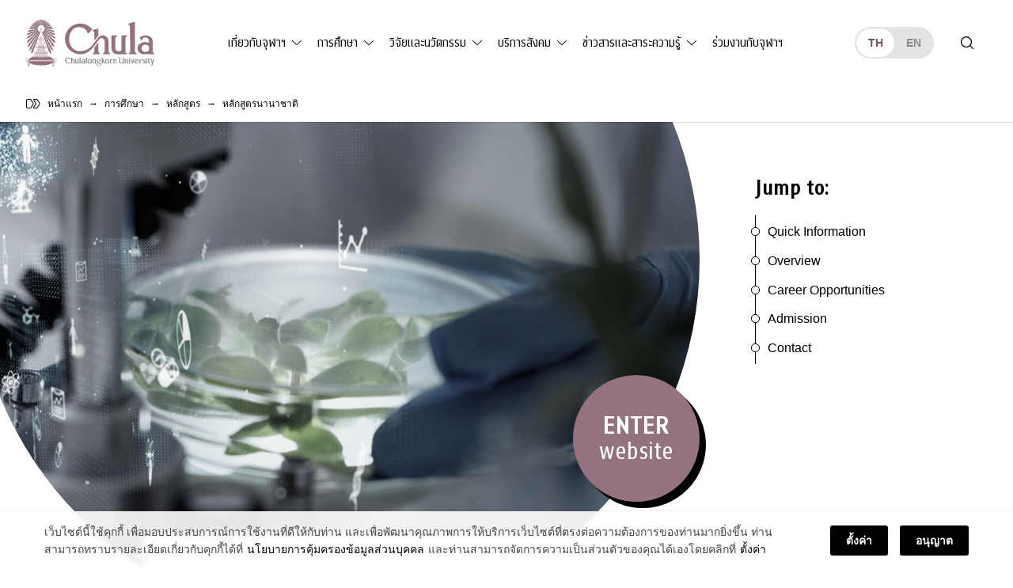

--- FILE ---
content_type: application/javascript
request_url: https://www.chula.ac.th/_Incapsula_Resource?SWJIYLWA=719d34d31c8e3a6e6fffd425f7e032f3&ns=2&cb=447433522
body_size: 19868
content:
var _0xe474=['\x77\x37\x67\x48\x77\x36\x45\x3d','\x43\x41\x6e\x44\x6d\x38\x4b\x33\x77\x37\x33\x44\x70\x51\x3d\x3d','\x77\x70\x59\x79\x77\x35\x67\x3d','\x42\x42\x44\x44\x6f\x41\x3d\x3d','\x77\x36\x49\x6c\x61\x67\x3d\x3d','\x77\x36\x37\x44\x69\x6a\x73\x3d','\x63\x6c\x72\x44\x71\x58\x52\x56\x46\x73\x4f\x2f\x77\x71\x58\x43\x6a\x67\x37\x44\x6a\x51\x3d\x3d','\x62\x4d\x4f\x42\x77\x71\x33\x44\x73\x77\x45\x3d','\x4c\x73\x4b\x4a\x77\x70\x2f\x44\x71\x63\x4f\x74\x77\x71\x6b\x3d','\x66\x4d\x4b\x36\x77\x71\x50\x43\x69\x79\x67\x3d','\x51\x63\x4f\x78\x77\x71\x37\x43\x69\x58\x37\x43\x72\x51\x3d\x3d','\x55\x63\x4f\x51\x77\x36\x72\x43\x75\x43\x4a\x33','\x77\x36\x58\x43\x6d\x4d\x4b\x2f\x77\x36\x31\x72\x77\x70\x46\x57','\x59\x38\x4b\x49\x4b\x53\x74\x32\x77\x34\x55\x3d','\x77\x35\x37\x44\x6a\x48\x34\x3d','\x64\x73\x4f\x66\x77\x71\x58\x44\x76\x77\x33\x43\x6f\x38\x4b\x37','\x77\x37\x42\x78\x64\x4d\x4f\x4f\x77\x70\x66\x44\x70\x51\x3d\x3d','\x4f\x63\x4b\x44\x77\x6f\x50\x44\x74\x67\x3d\x3d','\x77\x37\x6e\x44\x69\x33\x73\x69\x77\x71\x74\x6f','\x77\x35\x34\x54\x64\x79\x39\x69\x47\x41\x3d\x3d','\x77\x71\x50\x43\x6a\x44\x74\x4f\x58\x63\x4b\x68\x58\x54\x74\x33\x45\x63\x4f\x63\x4b\x43\x62\x43\x6e\x51\x3d\x3d','\x77\x35\x31\x6d\x61\x4d\x4f\x49\x77\x70\x6f\x3d','\x5a\x38\x4f\x71\x64\x51\x3d\x3d','\x77\x70\x78\x6e\x55\x45\x67\x41\x45\x73\x4b\x5a\x54\x4d\x4b\x4a\x77\x71\x4a\x51\x77\x34\x58\x43\x6f\x56\x45\x48\x77\x6f\x6b\x78\x45\x63\x4f\x6c\x77\x70\x45\x53\x56\x56\x4d\x69\x43\x6c\x67\x44\x77\x37\x4e\x45\x57\x73\x4b\x6d\x77\x34\x33\x44\x69\x31\x76\x43\x74\x6a\x46\x42\x47\x48\x6a\x44\x6c\x38\x4b\x59\x77\x71\x56\x79\x66\x31\x72\x44\x6c\x67\x3d\x3d','\x55\x7a\x74\x56\x58\x7a\x4d\x3d','\x52\x38\x4f\x36\x55\x41\x70\x32\x77\x70\x77\x3d','\x77\x34\x66\x44\x71\x54\x63\x3d','\x77\x70\x6e\x44\x74\x63\x4f\x35','\x52\x51\x31\x4e','\x77\x34\x6f\x6c\x52\x77\x3d\x3d','\x52\x4d\x4f\x77\x55\x77\x3d\x3d','\x49\x68\x55\x36','\x42\x33\x6c\x37','\x77\x70\x4c\x44\x69\x42\x30\x3d','\x4b\x47\x44\x44\x76\x67\x3d\x3d','\x77\x34\x6f\x71\x77\x37\x73\x3d','\x77\x34\x4d\x38\x66\x41\x3d\x3d','\x63\x73\x4b\x5a\x77\x70\x6b\x3d','\x54\x43\x35\x58\x55\x54\x50\x44\x74\x41\x3d\x3d','\x77\x34\x41\x34\x77\x36\x72\x43\x68\x57\x59\x36','\x77\x36\x6c\x63\x45\x73\x4f\x34\x77\x71\x33\x44\x6d\x73\x4f\x57\x51\x41\x3d\x3d','\x77\x36\x34\x52\x42\x51\x3d\x3d','\x4a\x57\x39\x54\x4a\x77\x3d\x3d','\x77\x37\x49\x63\x77\x36\x77\x3d','\x54\x38\x4b\x69\x46\x43\x31\x32\x77\x35\x6f\x6e\x57\x67\x3d\x3d','\x77\x37\x74\x6c\x77\x71\x41\x3d','\x49\x32\x56\x55\x4c\x73\x4f\x50\x66\x77\x3d\x3d','\x44\x41\x76\x44\x71\x77\x3d\x3d','\x77\x34\x44\x44\x6b\x68\x78\x68\x77\x72\x41\x74\x77\x70\x7a\x43\x68\x32\x2f\x43\x75\x67\x3d\x3d','\x5a\x73\x4f\x57\x77\x6f\x5a\x56\x77\x70\x38\x2f\x77\x71\x5a\x5a\x50\x78\x55\x3d','\x45\x69\x41\x51\x58\x63\x4f\x51\x45\x63\x4b\x68\x77\x71\x41\x3d','\x52\x4d\x4f\x4d\x77\x70\x56\x47\x77\x71\x55\x3d','\x61\x38\x4b\x36\x77\x6f\x37\x43\x69\x56\x4c\x43\x67\x41\x3d\x3d','\x77\x37\x44\x44\x75\x7a\x73\x3d','\x51\x38\x4f\x4e\x61\x73\x4b\x33\x77\x70\x63\x39\x49\x38\x4b\x4b\x77\x37\x45\x2f\x4e\x51\x6c\x79\x64\x63\x4f\x58\x50\x38\x4f\x7a\x47\x56\x6f\x6d\x77\x72\x72\x43\x69\x63\x4b\x78\x55\x73\x4b\x6b\x77\x36\x77\x53\x53\x73\x4f\x36\x50\x77\x44\x43\x74\x52\x50\x44\x68\x53\x51\x72\x65\x68\x6b\x37\x63\x41\x3d\x3d','\x77\x36\x6f\x46\x77\x35\x4c\x43\x72\x51\x3d\x3d','\x77\x72\x6e\x43\x69\x6a\x45\x3d','\x4e\x67\x76\x44\x6d\x77\x3d\x3d','\x77\x6f\x70\x46\x54\x67\x3d\x3d','\x77\x71\x6a\x44\x6c\x4d\x4b\x64\x58\x79\x44\x44\x72\x38\x4f\x50\x77\x72\x73\x4f\x77\x34\x4c\x43\x6a\x63\x4b\x6b\x77\x37\x58\x43\x71\x38\x4b\x78\x77\x37\x55\x36\x77\x37\x56\x42\x77\x70\x41\x70\x50\x73\x4b\x31\x77\x70\x44\x43\x75\x63\x4b\x63\x50\x51\x50\x44\x67\x38\x4f\x79\x77\x6f\x46\x4e\x58\x56\x39\x76\x77\x70\x66\x44\x72\x4d\x4b\x4d\x77\x36\x68\x4d','\x77\x72\x35\x71\x4a\x67\x3d\x3d','\x66\x4d\x4b\x59\x4a\x54\x39\x32\x77\x35\x38\x3d','\x53\x73\x4f\x73\x77\x37\x67\x3d','\x46\x7a\x63\x49\x53\x6e\x48\x44\x6f\x44\x5a\x35\x5a\x46\x78\x59\x77\x35\x78\x72\x77\x37\x6e\x43\x6a\x38\x4f\x30\x4f\x51\x3d\x3d','\x77\x71\x48\x44\x6c\x63\x4f\x68\x77\x36\x2f\x44\x6a\x67\x3d\x3d','\x42\x53\x41\x73\x51\x73\x4f\x4c\x48\x51\x3d\x3d','\x53\x38\x4f\x72\x77\x71\x77\x3d','\x77\x36\x6f\x47\x77\x72\x30\x3d','\x49\x63\x4f\x4d\x4c\x41\x3d\x3d','\x77\x70\x5a\x30\x58\x42\x38\x49\x53\x38\x4b\x57\x48\x77\x3d\x3d','\x77\x36\x48\x44\x73\x63\x4f\x73\x41\x47\x33\x43\x76\x63\x4f\x2b\x77\x34\x51\x62\x64\x38\x4b\x69\x4b\x38\x4f\x74\x77\x36\x4c\x44\x76\x38\x4f\x48\x4a\x38\x4f\x6f\x77\x6f\x46\x65\x77\x37\x4c\x44\x71\x41\x46\x72\x77\x35\x5a\x44\x77\x71\x54\x43\x6a\x42\x6e\x44\x6a\x38\x4f\x30\x62\x32\x6a\x43\x6d\x73\x4f\x65\x64\x56\x31\x67\x45\x73\x4f\x62','\x4e\x55\x66\x43\x6a\x41\x3d\x3d','\x77\x36\x6e\x44\x69\x52\x48\x44\x76\x4d\x4f\x4c\x65\x41\x3d\x3d','\x77\x6f\x72\x44\x75\x31\x55\x62','\x77\x6f\x37\x43\x74\x54\x77\x6c\x58\x63\x4b\x69\x57\x77\x3d\x3d','\x4a\x42\x66\x44\x69\x51\x3d\x3d','\x65\x4d\x4f\x55\x77\x72\x58\x44\x6a\x68\x7a\x43\x67\x63\x4b\x34','\x55\x63\x4b\x35\x77\x70\x63\x3d','\x63\x73\x4b\x4f\x4b\x51\x3d\x3d','\x77\x6f\x4d\x4e\x52\x67\x72\x43\x72\x6b\x72\x43\x76\x73\x4b\x63\x77\x72\x4c\x44\x73\x77\x3d\x3d','\x58\x38\x4f\x77\x65\x53\x42\x57\x77\x71\x66\x43\x72\x4d\x4f\x79\x4c\x41\x46\x56','\x77\x37\x51\x38\x77\x37\x67\x3d','\x46\x54\x6f\x68\x57\x73\x4f\x57\x43\x67\x3d\x3d','\x77\x36\x73\x4c\x77\x34\x38\x3d','\x77\x35\x78\x51\x77\x72\x70\x45\x59\x48\x63\x3d','\x43\x63\x4b\x78\x77\x71\x49\x3d','\x77\x70\x72\x44\x6f\x45\x51\x3d','\x77\x35\x70\x64\x77\x71\x45\x3d','\x77\x70\x6f\x32\x77\x70\x63\x3d','\x77\x72\x38\x54\x77\x35\x45\x3d','\x77\x34\x72\x44\x72\x69\x6f\x3d','\x44\x54\x66\x44\x75\x77\x3d\x3d','\x50\x31\x68\x58','\x77\x35\x38\x6f\x77\x36\x62\x43\x6b\x57\x59\x67','\x77\x6f\x76\x44\x6a\x77\x4d\x3d','\x63\x4d\x4b\x6d\x77\x71\x55\x3d','\x4a\x51\x76\x44\x68\x63\x4b\x61\x77\x35\x6a\x43\x76\x38\x4f\x62\x62\x73\x4b\x56\x77\x71\x7a\x43\x70\x51\x3d\x3d','\x64\x4d\x4b\x59\x4b\x53\x31\x6c\x77\x35\x41\x30\x53\x77\x3d\x3d','\x77\x37\x6b\x30\x51\x51\x73\x71\x77\x35\x5a\x2b\x77\x35\x63\x51\x77\x37\x76\x44\x6c\x41\x3d\x3d','\x4f\x44\x48\x44\x71\x41\x3d\x3d','\x43\x6c\x64\x31','\x77\x35\x41\x51\x77\x36\x73\x3d','\x41\x6b\x66\x43\x72\x32\x30\x3d','\x77\x35\x64\x51\x77\x71\x42\x33\x66\x58\x4a\x76','\x77\x37\x74\x42\x56\x67\x3d\x3d','\x41\x38\x4b\x5a\x77\x37\x33\x44\x69\x38\x4f\x38\x46\x6a\x34\x46\x56\x38\x4f\x50\x41\x73\x4b\x39\x77\x34\x42\x65\x77\x71\x67\x4e\x77\x72\x6a\x44\x6b\x6e\x67\x34\x77\x37\x72\x44\x68\x46\x6b\x4b\x77\x34\x46\x4d\x77\x34\x35\x75\x77\x36\x6e\x44\x67\x42\x6a\x44\x74\x46\x45\x45\x49\x4d\x4b\x68\x77\x36\x72\x44\x75\x63\x4b\x52\x77\x72\x38\x3d','\x77\x70\x33\x43\x6d\x30\x30\x3d','\x4f\x63\x4f\x6c\x4a\x51\x3d\x3d','\x77\x71\x6c\x64\x46\x63\x4f\x34\x77\x72\x7a\x44\x67\x51\x3d\x3d','\x45\x6c\x7a\x43\x76\x67\x3d\x3d','\x47\x63\x4f\x6f\x4b\x73\x4b\x31\x46\x42\x38\x3d','\x77\x6f\x46\x4b\x63\x53\x41\x32\x77\x70\x49\x3d','\x77\x35\x59\x31\x77\x36\x48\x43\x68\x57\x59\x37','\x4d\x38\x4b\x67\x65\x41\x3d\x3d','\x77\x70\x51\x61\x46\x41\x3d\x3d','\x77\x72\x78\x39\x43\x57\x50\x43\x71\x33\x6f\x72\x66\x48\x41\x3d','\x49\x63\x4b\x44\x77\x70\x37\x44\x70\x63\x4f\x77\x77\x71\x51\x3d','\x4c\x63\x4b\x45\x65\x41\x3d\x3d','\x77\x6f\x66\x43\x72\x47\x55\x3d','\x77\x6f\x56\x5a\x55\x51\x66\x43\x75\x77\x3d\x3d','\x54\x73\x4f\x41\x77\x36\x62\x43\x72\x43\x4a\x74','\x77\x6f\x62\x44\x6f\x43\x49\x3d','\x58\x63\x4b\x78\x46\x41\x3d\x3d','\x77\x71\x63\x39\x54\x68\x51\x74\x77\x34\x45\x3d','\x61\x63\x4f\x62\x77\x6f\x6c\x41\x77\x71\x67\x34','\x63\x4d\x4f\x36\x77\x70\x63\x3d','\x77\x71\x4e\x69\x55\x67\x3d\x3d','\x77\x34\x41\x63\x77\x36\x44\x43\x6d\x78\x39\x68','\x4d\x41\x58\x44\x68\x38\x4b\x63\x77\x34\x6b\x3d','\x58\x63\x4f\x50\x52\x41\x3d\x3d','\x77\x71\x31\x65\x44\x77\x3d\x3d','\x77\x72\x73\x6e\x48\x33\x63\x77\x62\x73\x4f\x39\x66\x69\x59\x3d','\x48\x69\x4c\x44\x67\x77\x3d\x3d','\x77\x35\x54\x44\x73\x54\x34\x3d','\x77\x37\x68\x4e\x46\x63\x4f\x37\x77\x71\x33\x44\x6a\x38\x4f\x4c\x45\x31\x72\x43\x68\x51\x3d\x3d','\x77\x6f\x6c\x69\x66\x51\x3d\x3d','\x77\x71\x49\x73\x46\x58\x55\x69\x62\x77\x3d\x3d','\x77\x72\x56\x70\x64\x77\x3d\x3d','\x77\x70\x7a\x44\x71\x4d\x4f\x41','\x77\x34\x44\x43\x76\x6a\x30\x64\x57\x41\x3d\x3d','\x77\x72\x4d\x69\x77\x6f\x50\x44\x76\x38\x4b\x76\x58\x51\x3d\x3d','\x51\x63\x4b\x61\x77\x6f\x45\x3d','\x77\x34\x63\x30\x77\x6f\x51\x3d','\x41\x45\x74\x66','\x77\x71\x62\x44\x69\x73\x4f\x65\x77\x37\x4c\x44\x69\x4d\x4f\x7a\x45\x4d\x4b\x6c','\x77\x71\x44\x44\x69\x6b\x63\x3d','\x77\x70\x41\x4d\x77\x6f\x67\x3d','\x56\x38\x4f\x2b\x4b\x63\x4b\x6f\x44\x67\x49\x30\x77\x71\x6e\x44\x6a\x63\x4f\x65\x77\x36\x2f\x44\x69\x69\x6b\x36\x77\x70\x66\x43\x75\x67\x3d\x3d','\x77\x37\x62\x44\x6d\x52\x33\x44\x71\x4d\x4f\x4c\x59\x67\x3d\x3d','\x4d\x4d\x4b\x6d\x53\x67\x3d\x3d','\x43\x53\x2f\x44\x6a\x67\x3d\x3d','\x77\x72\x6e\x44\x69\x57\x59\x3d','\x77\x37\x77\x61\x5a\x51\x31\x7a\x42\x73\x4f\x62\x77\x36\x6e\x44\x6e\x44\x50\x44\x6e\x6d\x50\x43\x70\x38\x4b\x44\x48\x42\x50\x43\x69\x67\x3d\x3d','\x77\x35\x39\x54\x4c\x7a\x74\x78\x77\x6f\x62\x44\x73\x38\x4f\x36\x77\x70\x4d\x3d','\x77\x37\x4d\x65\x77\x34\x58\x43\x6f\x4d\x4b\x69\x77\x34\x6a\x43\x76\x77\x3d\x3d','\x77\x71\x37\x44\x74\x79\x6e\x44\x6e\x63\x4f\x4a\x4d\x67\x3d\x3d','\x77\x36\x58\x44\x67\x6d\x41\x69\x77\x72\x5a\x75\x77\x72\x37\x44\x68\x4d\x4f\x46\x44\x6e\x62\x43\x6b\x63\x4f\x74\x77\x71\x76\x43\x67\x48\x64\x5a\x77\x34\x35\x59\x4f\x53\x2f\x43\x75\x54\x42\x78\x57\x63\x4b\x43\x5a\x55\x38\x4b\x77\x36\x6e\x44\x75\x55\x33\x44\x72\x73\x4b\x53\x4a\x32\x51\x3d','\x77\x71\x39\x31\x58\x41\x3d\x3d','\x77\x36\x41\x54\x66\x67\x31\x75\x41\x41\x3d\x3d','\x77\x70\x72\x44\x6c\x63\x4f\x34','\x61\x4d\x4f\x69\x77\x6f\x59\x3d','\x77\x34\x68\x42\x56\x68\x58\x43\x74\x30\x33\x43\x6b\x38\x4b\x63\x77\x72\x6e\x43\x75\x73\x4b\x31','\x77\x6f\x33\x43\x76\x44\x30\x57\x58\x63\x4b\x68\x54\x51\x3d\x3d','\x4b\x6b\x50\x43\x74\x57\x38\x52\x41\x67\x3d\x3d','\x58\x73\x4f\x77\x77\x6f\x63\x3d','\x43\x63\x4f\x46\x45\x41\x3d\x3d','\x57\x38\x4f\x7a\x53\x77\x70\x72\x77\x70\x72\x43\x68\x38\x4f\x6c\x50\x52\x73\x50\x54\x63\x4f\x4b\x77\x72\x54\x44\x75\x47\x66\x43\x6e\x38\x4b\x34\x77\x72\x6c\x44\x77\x72\x59\x3d','\x77\x6f\x59\x35\x44\x67\x3d\x3d','\x47\x77\x33\x44\x6a\x38\x4b\x69\x77\x35\x58\x44\x76\x38\x4f\x75\x65\x51\x67\x4b\x77\x6f\x37\x43\x71\x63\x4f\x52\x77\x70\x2f\x44\x6c\x56\x4a\x34\x50\x63\x4b\x45\x42\x7a\x52\x41\x41\x4d\x4f\x47\x66\x73\x4f\x52','\x77\x6f\x76\x43\x75\x32\x73\x3d','\x77\x34\x6f\x66\x77\x35\x38\x52\x77\x70\x35\x30\x57\x77\x3d\x3d','\x56\x63\x4b\x63\x77\x37\x2f\x44\x67\x63\x4b\x35\x58\x54\x35\x4e\x4d\x77\x3d\x3d','\x77\x72\x72\x43\x6b\x55\x54\x44\x76\x67\x67\x3d','\x77\x71\x4c\x43\x6a\x63\x4b\x6d','\x77\x34\x56\x62\x77\x72\x42\x47\x63\x6e\x5a\x6b\x77\x35\x76\x44\x6a\x67\x3d\x3d','\x77\x72\x44\x43\x72\x38\x4b\x72\x58\x44\x54\x44\x71\x38\x4b\x34\x77\x70\x68\x31\x61\x38\x4f\x36\x4a\x4d\x4f\x75\x77\x35\x6e\x44\x6b\x38\x4f\x55\x4e\x38\x4b\x32\x77\x35\x39\x69\x77\x37\x51\x3d','\x42\x6c\x68\x69','\x64\x73\x4f\x4f\x77\x6f\x74\x4f\x77\x71\x67\x3d','\x41\x78\x62\x43\x6c\x58\x63\x50\x77\x6f\x67\x3d','\x77\x70\x35\x66\x63\x79\x34\x32','\x59\x38\x4b\x54\x4b\x51\x3d\x3d','\x59\x4d\x4b\x52\x50\x6a\x39\x72\x77\x35\x6b\x69','\x77\x71\x2f\x43\x69\x45\x54\x44\x73\x68\x49\x66\x4d\x44\x49\x3d','\x77\x6f\x77\x54\x4f\x41\x3d\x3d','\x41\x38\x4f\x7a\x4c\x4d\x4b\x6a\x47\x43\x49\x6d','\x77\x35\x50\x44\x6a\x77\x35\x37','\x49\x38\x4b\x4a\x77\x35\x44\x44\x70\x38\x4f\x38\x77\x72\x6a\x44\x75\x38\x4f\x33\x77\x6f\x37\x43\x67\x4d\x4f\x37\x59\x51\x3d\x3d','\x77\x35\x41\x59\x77\x70\x63\x3d','\x77\x72\x34\x6c\x44\x6e\x55\x2f\x61\x63\x4f\x67','\x77\x35\x59\x57\x77\x34\x51\x52\x77\x6f\x4e\x79','\x77\x34\x42\x5a\x77\x71\x46\x45\x66\x58\x46\x56\x77\x35\x76\x44\x6b\x73\x4f\x33\x77\x72\x6e\x44\x73\x58\x6c\x4b\x77\x6f\x62\x44\x6d\x79\x70\x46\x58\x4d\x4b\x69\x47\x79\x34\x68\x77\x70\x6a\x43\x6f\x63\x4b\x31\x50\x6e\x76\x43\x70\x73\x4f\x6b\x77\x37\x6b\x59\x4e\x43\x6f\x3d','\x42\x63\x4b\x57\x77\x6f\x55\x3d','\x63\x73\x4f\x76\x66\x51\x3d\x3d','\x77\x71\x62\x43\x71\x73\x4b\x79\x58\x6a\x50\x44\x70\x4d\x4b\x4b\x77\x70\x67\x74\x64\x73\x4b\x30','\x77\x37\x77\x75\x51\x52\x73\x71\x77\x34\x31\x6b\x77\x35\x6f\x3d','\x77\x36\x37\x44\x74\x78\x49\x3d','\x48\x46\x2f\x44\x6b\x6d\x2f\x43\x6a\x63\x4f\x4e\x43\x38\x4f\x52\x48\x63\x4b\x4f','\x77\x35\x45\x67\x77\x70\x4d\x72\x77\x34\x48\x44\x68\x63\x4f\x55\x77\x72\x78\x44','\x77\x35\x6b\x78\x58\x77\x6f\x3d','\x4f\x32\x46\x59\x4a\x63\x4f\x65\x59\x77\x3d\x3d','\x77\x72\x72\x44\x76\x31\x49\x4b','\x42\x67\x37\x44\x6d\x4d\x4b\x73\x77\x35\x44\x44\x74\x41\x3d\x3d','\x77\x37\x34\x2b\x58\x42\x4d\x71\x77\x34\x74\x37','\x77\x35\x54\x44\x69\x68\x41\x3d','\x77\x35\x64\x6b\x54\x51\x3d\x3d','\x56\x38\x4f\x42\x77\x72\x51\x3d','\x77\x71\x33\x44\x6d\x79\x6b\x3d','\x55\x68\x44\x43\x6d\x6e\x34\x56\x77\x6f\x2f\x44\x6f\x4d\x4b\x63\x4a\x79\x51\x4e\x77\x35\x46\x48\x46\x6c\x5a\x4b','\x48\x77\x37\x44\x71\x63\x4b\x78\x77\x34\x37\x44\x75\x4d\x4f\x66\x65\x77\x3d\x3d','\x77\x36\x55\x6b\x52\x51\x3d\x3d','\x77\x70\x66\x43\x76\x79\x45\x66','\x77\x35\x35\x55\x77\x71\x4a\x4b\x63\x33\x35\x2b\x77\x35\x48\x44\x6d\x41\x3d\x3d','\x77\x72\x6f\x2f\x77\x6f\x54\x44\x71\x38\x4b\x76\x52\x67\x3d\x3d','\x66\x73\x4b\x63\x50\x54\x46\x6c\x77\x35\x59\x6c\x56\x73\x4b\x4a\x77\x34\x54\x44\x71\x63\x4b\x6d\x77\x6f\x50\x44\x67\x38\x4b\x67\x77\x71\x41\x3d','\x77\x34\x77\x53\x77\x34\x59\x44\x77\x70\x49\x3d','\x77\x72\x2f\x43\x68\x45\x62\x44\x73\x78\x4d\x4d','\x77\x35\x5a\x4d\x56\x52\x76\x43\x75\x55\x4c\x43\x75\x4d\x4b\x57\x77\x72\x50\x44\x6f\x4d\x4f\x70\x5a\x38\x4b\x4d\x77\x37\x64\x71\x77\x71\x46\x73','\x56\x69\x70\x56\x51\x79\x49\x3d','\x77\x71\x52\x49\x43\x38\x4f\x52\x77\x71\x6e\x44\x68\x4d\x4f\x48','\x77\x35\x5a\x4d\x56\x52\x76\x43\x75\x55\x4c\x43\x75\x4d\x4b\x57\x77\x72\x50\x44\x6f\x4d\x4f\x34\x65\x38\x4b\x4a\x77\x35\x35\x69\x77\x71\x4a\x36\x42\x73\x4b\x4e\x77\x36\x34\x62\x59\x32\x4c\x43\x75\x63\x4f\x77\x77\x36\x6a\x43\x6c\x77\x3d\x3d','\x77\x6f\x73\x62\x77\x36\x33\x43\x67\x67\x6b\x3d','\x77\x36\x4d\x54\x57\x51\x3d\x3d','\x77\x72\x72\x43\x6f\x38\x4b\x70\x58\x69\x37\x44\x6f\x67\x3d\x3d','\x59\x63\x4b\x72\x77\x72\x6e\x43\x69\x7a\x74\x52\x77\x36\x50\x44\x76\x42\x76\x44\x6f\x79\x37\x43\x6f\x38\x4b\x31\x77\x36\x5a\x65\x77\x70\x74\x61\x77\x36\x55\x3d','\x77\x71\x44\x43\x70\x38\x4b\x72\x54\x44\x38\x3d','\x77\x6f\x33\x43\x76\x43\x6b\x46\x55\x73\x4b\x67\x54\x44\x63\x3d','\x59\x63\x4b\x72\x77\x72\x6e\x43\x69\x7a\x74\x52\x77\x36\x50\x44\x76\x42\x76\x44\x6f\x79\x6e\x43\x71\x73\x4b\x32\x77\x37\x5a\x4b\x77\x70\x31\x65\x77\x36\x30\x59','\x77\x71\x58\x44\x67\x4d\x4f\x76\x77\x36\x4c\x44\x69\x4d\x4f\x7a\x43\x4d\x4b\x6e\x56\x41\x3d\x3d','\x62\x38\x4f\x64\x77\x71\x44\x44\x72\x68\x50\x43\x67\x38\x4b\x76\x77\x72\x6f\x3d','\x62\x38\x4f\x64\x77\x72\x54\x44\x76\x52\x7a\x43\x67\x73\x4b\x43\x77\x72\x4c\x43\x72\x38\x4f\x65\x77\x70\x58\x44\x73\x68\x77\x49\x77\x36\x68\x4e\x77\x37\x34\x3d','\x77\x6f\x2f\x44\x75\x56\x55\x58\x53\x73\x4b\x46\x77\x70\x30\x77\x77\x34\x2f\x43\x6e\x45\x73\x50\x53\x67\x3d\x3d','\x41\x7a\x63\x71\x57\x73\x4f\x57\x43\x77\x3d\x3d','\x77\x37\x76\x43\x6b\x38\x4b\x35\x77\x36\x4e\x36\x77\x71\x70\x6c\x77\x70\x6a\x43\x76\x77\x3d\x3d','\x64\x63\x4b\x46\x49\x69\x74\x32\x77\x34\x51\x3d','\x54\x38\x4b\x4e\x49\x7a\x6c\x73\x77\x34\x4d\x2b\x56\x41\x3d\x3d','\x51\x63\x4f\x45\x77\x36\x54\x43\x70\x77\x5a\x74\x50\x6e\x46\x37\x4b\x4d\x4b\x31','\x77\x35\x31\x56\x53\x67\x48\x43\x71\x6c\x41\x3d','\x66\x4d\x4f\x5a\x77\x72\x50\x44\x74\x52\x6a\x43\x69\x51\x3d\x3d','\x77\x6f\x2f\x44\x6a\x54\x6b\x6b\x62\x63\x4f\x45','\x5a\x73\x4f\x51\x77\x71\x2f\x44\x76\x68\x44\x43\x6c\x41\x3d\x3d','\x77\x37\x2f\x44\x68\x42\x72\x44\x76\x4d\x4f\x4c\x65\x51\x3d\x3d','\x77\x35\x64\x64\x52\x67\x44\x43\x76\x77\x3d\x3d','\x77\x72\x33\x44\x6c\x63\x4f\x2f','\x77\x70\x6a\x43\x71\x43\x45\x43\x51\x4d\x4b\x38','\x77\x71\x58\x43\x70\x38\x4b\x68\x57\x43\x6a\x44\x6f\x77\x3d\x3d','\x77\x71\x6a\x43\x6c\x6b\x33\x44\x70\x42\x4d\x54\x4e\x43\x4c\x44\x6d\x67\x3d\x3d','\x44\x38\x4f\x6c\x49\x63\x4b\x31\x46\x42\x34\x3d','\x77\x37\x77\x44\x64\x67\x78\x7a\x42\x73\x4f\x41\x77\x36\x6e\x44\x6b\x69\x37\x44\x6d\x47\x67\x3d','\x77\x71\x76\x44\x6f\x6b\x67\x4e\x53\x4d\x4b\x54','\x57\x73\x4f\x68\x77\x6f\x6c\x4f\x77\x72\x73\x34\x77\x72\x5a\x52\x48\x78\x50\x43\x6b\x77\x3d\x3d','\x61\x73\x4b\x79\x77\x71\x62\x43\x6b\x53\x68\x44','\x59\x63\x4f\x52\x77\x6f\x70\x6d\x77\x71\x6b\x6b\x77\x71\x31\x52\x48\x78\x58\x43\x6e\x78\x41\x4d','\x77\x37\x38\x49\x77\x34\x6a\x43\x74\x73\x4b\x75\x77\x37\x51\x3d','\x77\x71\x62\x44\x76\x53\x72\x44\x75\x38\x4f\x49\x4c\x73\x4f\x52\x77\x36\x72\x44\x72\x73\x4f\x45\x42\x38\x4f\x79\x5a\x4d\x4b\x50\x53\x32\x62\x43\x6e\x4d\x4f\x49\x48\x38\x4f\x51\x77\x36\x4c\x44\x70\x73\x4b\x48','\x52\x38\x4f\x64\x77\x36\x48\x43\x75\x43\x4a\x32','\x57\x4d\x4b\x4d\x77\x6f\x58\x43\x67\x6b\x50\x43\x68\x73\x4b\x69\x77\x72\x4c\x43\x6f\x73\x4b\x6c\x77\x36\x66\x43\x69\x38\x4f\x2f\x77\x34\x37\x44\x6f\x38\x4f\x6a\x77\x35\x44\x44\x72\x4d\x4f\x53\x62\x31\x76\x43\x6f\x51\x3d\x3d','\x77\x70\x67\x43\x77\x36\x6a\x43\x68\x42\x68\x33','\x77\x71\x59\x4e\x57\x32\x50\x44\x75\x73\x4b\x36\x77\x36\x78\x6b\x77\x36\x49\x32\x58\x6c\x33\x44\x74\x73\x4f\x50\x53\x69\x68\x45\x65\x77\x4d\x62\x54\x4d\x4f\x55\x64\x63\x4b\x69\x77\x35\x6e\x43\x6a\x54\x33\x43\x71\x58\x6a\x43\x6f\x67\x3d\x3d','\x77\x36\x6e\x43\x6a\x73\x4b\x79\x77\x37\x74\x6e\x77\x71\x30\x3d','\x77\x70\x48\x44\x68\x56\x59\x62\x58\x73\x4b\x45\x77\x72\x63\x57\x77\x35\x76\x43\x6b\x31\x77\x7a\x54\x51\x52\x63\x64\x42\x74\x43\x77\x34\x66\x44\x69\x38\x4f\x76','\x77\x35\x78\x43\x51\x41\x66\x43\x73\x30\x62\x43\x6f\x73\x4b\x4e\x77\x36\x2f\x44\x71\x73\x4f\x72\x63\x38\x4b\x66\x77\x36\x5a\x71\x77\x72\x39\x74\x51\x73\x4b\x48\x77\x36\x63\x55\x64\x32\x50\x43\x70\x63\x4b\x69\x77\x71\x58\x44\x67\x53\x7a\x44\x75\x73\x4f\x6e\x77\x71\x42\x6c\x77\x71\x59\x34\x46\x38\x4f\x76\x48\x41\x3d\x3d','\x77\x34\x45\x72\x77\x70\x38\x71\x77\x37\x54\x44\x6b\x51\x3d\x3d','\x77\x70\x63\x75\x77\x36\x7a\x43\x6c\x55\x30\x70\x77\x36\x33\x43\x69\x6b\x78\x4e\x58\x6b\x4c\x43\x6f\x38\x4b\x4f\x52\x57\x66\x43\x6a\x4d\x4f\x57\x42\x57\x7a\x43\x69\x4d\x4b\x33\x55\x46\x33\x44\x6f\x56\x5a\x77\x43\x77\x3d\x3d','\x77\x72\x56\x4b\x46\x4d\x4f\x38\x77\x71\x33\x44\x6d\x73\x4f\x52\x55\x30\x6e\x43\x68\x4d\x4b\x30\x77\x70\x50\x44\x74\x57\x33\x44\x67\x51\x3d\x3d','\x77\x35\x56\x4e\x77\x72\x31\x51\x59\x47\x77\x3d','\x61\x63\x4f\x55\x77\x72\x50\x44\x71\x52\x7a\x43\x67\x38\x4b\x7a','\x77\x36\x73\x61\x66\x77\x68\x37\x42\x4d\x4b\x71\x77\x37\x37\x44\x67\x54\x62\x44\x6a\x6d\x54\x43\x6f\x63\x4b\x50','\x77\x71\x42\x41\x45\x73\x4f\x73\x77\x72\x7a\x44\x6d\x67\x3d\x3d','\x77\x6f\x38\x66\x77\x37\x44\x43\x67\x67\x56\x32\x77\x35\x51\x3d','\x45\x4d\x4b\x62\x52\x63\x4f\x73\x48\x38\x4f\x47\x77\x70\x39\x68\x77\x36\x66\x44\x71\x63\x4b\x42\x63\x58\x30\x54','\x4f\x38\x4b\x4f\x52\x63\x4b\x79\x51\x33\x49\x3d','\x77\x71\x62\x43\x74\x4d\x4b\x6f\x57\x6a\x2f\x44\x75\x63\x4b\x6d','\x4f\x42\x62\x43\x6d\x56\x45\x49\x77\x70\x50\x44\x73\x63\x4f\x52\x49\x44\x34\x56','\x49\x78\x7a\x44\x67\x73\x4b\x61\x77\x35\x6a\x43\x76\x67\x3d\x3d','\x47\x51\x54\x44\x69\x38\x4b\x77\x77\x35\x58\x44\x6f\x38\x4f\x55\x4e\x46\x63\x59\x77\x34\x44\x44\x72\x63\x4b\x5a','\x52\x38\x4b\x36\x77\x72\x6f\x3d','\x41\x53\x4d\x73\x53\x38\x4f\x44\x46\x4d\x4b\x62\x77\x71\x38\x36\x77\x36\x46\x70\x51\x73\x4f\x69\x4c\x33\x6a\x44\x69\x33\x51\x55','\x77\x72\x39\x79\x41\x58\x50\x43\x71\x41\x3d\x3d','\x50\x38\x4b\x75\x51\x77\x3d\x3d','\x77\x72\x6e\x44\x73\x30\x38\x61\x55\x38\x4b\x58\x77\x36\x73\x4c\x77\x34\x4c\x43\x70\x56\x6f\x65\x56\x77\x6c\x4a\x4e\x55\x49\x3d','\x77\x34\x5a\x55\x77\x72\x68\x57\x63\x51\x3d\x3d','\x77\x35\x41\x38\x77\x71\x55\x74\x77\x37\x4c\x44\x69\x38\x4f\x66\x77\x72\x55\x3d','\x77\x36\x4c\x43\x6c\x38\x4b\x74\x77\x36\x46\x30\x77\x72\x39\x45\x77\x71\x58\x43\x67\x63\x4f\x70\x77\x36\x4d\x4d\x55\x42\x49\x58\x77\x71\x42\x39\x77\x34\x41\x3d','\x77\x72\x66\x44\x6e\x63\x4f\x6b\x77\x37\x58\x44\x6a\x73\x4f\x70','\x77\x35\x4e\x46\x77\x71\x46\x67\x65\x48\x35\x35\x77\x34\x30\x3d','\x77\x35\x5a\x4d\x56\x52\x76\x43\x75\x55\x4c\x43\x75\x4d\x4b\x57\x77\x72\x50\x44\x6f\x4d\x4f\x6e\x5a\x4d\x4b\x66\x77\x34\x6c\x2b','\x77\x71\x66\x44\x71\x69\x37\x44\x69\x63\x4f\x4a\x4b\x51\x3d\x3d','\x77\x35\x55\x41\x77\x34\x6b\x47\x77\x6f\x49\x3d','\x77\x71\x77\x44\x54\x6e\x2f\x44\x73\x4d\x4b\x2b\x77\x37\x5a\x2f\x77\x72\x35\x48\x59\x6b\x58\x44\x76\x63\x4f\x44\x53\x7a\x6c\x5a\x5a\x41\x6b\x48','\x77\x70\x37\x43\x76\x79\x59\x66\x55\x63\x4b\x73\x53\x6a\x4e\x6f\x49\x41\x3d\x3d','\x63\x63\x4f\x51\x77\x72\x66\x44\x73\x78\x4c\x43\x6a\x63\x4b\x70\x77\x72\x6a\x43\x70\x63\x4b\x45\x77\x70\x7a\x44\x76\x51\x59\x47\x77\x37\x4a\x43\x77\x36\x6f\x6a\x77\x72\x6e\x43\x6c\x63\x4b\x73\x46\x33\x4d\x3d','\x77\x72\x67\x6f\x46\x32\x63\x7a','\x43\x69\x34\x74\x54\x73\x4f\x58\x47\x63\x4b\x6f\x77\x71\x49\x3d','\x4a\x63\x4f\x2f\x49\x73\x4b\x6a\x41\x78\x6c\x75\x77\x36\x4c\x44\x6a\x63\x4f\x52\x77\x37\x33\x43\x6a\x69\x73\x79\x77\x6f\x33\x43\x75\x38\x4b\x67\x51\x6e\x4c\x43\x74\x6e\x44\x44\x75\x4d\x4f\x48\x52\x42\x33\x44\x76\x41\x3d\x3d','\x46\x38\x4b\x42\x77\x71\x4c\x44\x69\x4d\x4f\x76','\x77\x37\x54\x44\x69\x52\x37\x44\x72\x63\x4f\x61\x65\x4d\x4f\x45','\x77\x71\x58\x44\x76\x31\x67\x4e','\x77\x71\x66\x43\x6c\x45\x58\x44\x74\x52\x6b\x4d\x48\x41\x3d\x3d','\x77\x36\x4c\x44\x68\x33\x73\x68\x77\x72\x42\x33\x77\x34\x2f\x44\x6a\x73\x4f\x49\x44\x69\x37\x43\x69\x73\x4f\x55\x77\x71\x62\x43\x67\x58\x74\x2b\x77\x70\x56\x46\x59\x41\x3d\x3d','\x48\x51\x44\x44\x6c\x73\x4b\x77\x77\x35\x6b\x3d','\x54\x63\x4f\x6e\x77\x6f\x34\x3d','\x54\x7a\x35\x4e\x55\x7a\x58\x44\x69\x32\x31\x68\x49\x30\x67\x3d','\x47\x42\x72\x43\x6c\x58\x51\x55\x77\x70\x66\x43\x75\x73\x4f\x54\x4e\x79\x59\x4a\x77\x34\x39\x36\x45\x6b\x74\x49\x77\x36\x7a\x44\x74\x38\x4b\x6d\x50\x69\x59\x3d','\x61\x73\x4f\x38\x77\x36\x45\x3d','\x77\x36\x50\x43\x67\x38\x4b\x76\x77\x36\x31\x68\x77\x70\x5a\x56\x77\x71\x50\x43\x6c\x4d\x4b\x76\x77\x37\x51\x3d','\x48\x63\x4f\x30\x4a\x73\x4b\x69\x44\x78\x70\x75\x77\x35\x37\x44\x6a\x63\x4f\x4b\x77\x34\x6e\x44\x71\x67\x34\x2b\x77\x6f\x33\x43\x75\x38\x4b\x71\x52\x7a\x4c\x44\x74\x6e\x76\x44\x6e\x73\x4f\x47\x54\x52\x33\x44\x73\x63\x4b\x56\x45\x41\x3d\x3d','\x57\x4d\x4b\x76\x77\x71\x33\x43\x70\x52\x42\x69\x77\x37\x4c\x44\x76\x51\x33\x43\x71\x43\x7a\x43\x70\x73\x4b\x36\x77\x37\x56\x37\x77\x70\x74\x47\x77\x37\x77\x50\x61\x68\x49\x3d','\x65\x4d\x4b\x6a\x77\x71\x48\x43\x68\x6a\x4e\x48\x77\x72\x6e\x44\x73\x41\x62\x43\x6f\x79\x33\x43\x75\x38\x4b\x6d\x77\x36\x64\x62\x77\x6f\x42\x48\x77\x37\x70\x45\x5a\x67\x6e\x44\x69\x73\x4f\x73\x77\x36\x50\x43\x71\x6c\x44\x43\x68\x63\x4b\x74\x77\x72\x67\x3d','\x77\x72\x6a\x44\x75\x30\x30\x4c\x57\x51\x3d\x3d','\x47\x31\x58\x44\x69\x6e\x58\x43\x6d\x73\x4f\x61\x4b\x73\x4f\x4c\x47\x63\x4b\x45\x57\x67\x3d\x3d','\x77\x6f\x6e\x43\x76\x78\x73\x46\x52\x73\x4b\x6d\x55\x44\x30\x3d','\x54\x63\x4b\x6c\x77\x71\x44\x43\x6a\x6a\x6c\x52\x77\x37\x6e\x43\x75\x78\x33\x43\x74\x43\x37\x43\x71\x73\x4b\x37\x77\x37\x51\x59\x77\x6f\x52\x61\x77\x36\x63\x4a\x64\x78\x58\x44\x71\x73\x4b\x34\x77\x72\x44\x44\x76\x67\x50\x44\x67\x73\x4b\x69\x77\x36\x52\x32\x4b\x7a\x49\x73\x77\x71\x37\x43\x6c\x45\x72\x44\x74\x51\x5a\x34\x77\x6f\x31\x36\x77\x71\x48\x43\x75\x6c\x62\x43\x75\x45\x62\x44\x6d\x4d\x4f\x35\x77\x36\x33\x43\x69\x78\x4e\x34\x77\x36\x48\x44\x72\x48\x34\x4d\x43\x63\x4b\x42\x65\x6e\x6f\x76\x77\x34\x58\x43\x67\x45\x72\x44\x69\x63\x4b\x48\x77\x37\x30\x43\x64\x79\x38\x4b\x77\x70\x30\x52\x47\x78\x48\x44\x6c\x6c\x31\x65\x77\x36\x6e\x44\x6f\x38\x4b\x72\x62\x6a\x76\x44\x75\x77\x3d\x3d','\x48\x4d\x4f\x38\x4a\x4d\x4b\x7a\x42\x51\x3d\x3d','\x77\x35\x34\x69\x77\x36\x49\x3d','\x5a\x63\x4b\x54\x4c\x7a\x31\x6b\x77\x35\x34\x2f\x58\x4d\x4b\x66','\x77\x72\x67\x73\x43\x57\x45\x2f\x61\x4d\x4f\x39\x61\x41\x3d\x3d','\x77\x36\x7a\x44\x6d\x51\x48\x44\x76\x4d\x4f\x57\x5a\x63\x4f\x72\x43\x41\x3d\x3d','\x77\x71\x74\x58\x48\x38\x4f\x36','\x77\x72\x4c\x43\x71\x63\x4b\x6b\x54\x44\x66\x44\x72\x38\x4b\x37\x77\x6f\x6c\x37\x5a\x73\x4f\x6d\x5a\x38\x4f\x75\x77\x35\x72\x44\x6b\x73\x4f\x66\x4a\x63\x4b\x53\x77\x35\x35\x6a\x77\x37\x55\x3d','\x63\x63\x4b\x2b\x77\x6f\x7a\x43\x6d\x30\x4d\x3d','\x77\x37\x37\x44\x6b\x78\x44\x44\x75\x73\x4f\x53\x62\x38\x4f\x72\x44\x32\x45\x76\x77\x6f\x41\x52','\x48\x55\x7a\x44\x68\x57\x72\x44\x67\x4d\x4f\x63\x4d\x4d\x4f\x37\x47\x63\x4b\x5a\x51\x55\x30\x67\x77\x35\x4d\x53\x77\x36\x33\x44\x75\x77\x50\x43\x75\x4d\x4f\x56\x77\x71\x62\x43\x6f\x67\x3d\x3d','\x77\x36\x70\x31\x64\x73\x4f\x63\x77\x6f\x59\x3d','\x77\x71\x4c\x43\x71\x63\x4b\x55\x54\x53\x6a\x44\x6f\x38\x4b\x37\x77\x70\x6f\x3d','\x61\x38\x4f\x66\x77\x70\x46\x4f\x77\x72\x73\x78\x77\x72\x5a\x54\x44\x45\x2f\x43\x6c\x52\x41\x4d\x77\x36\x58\x44\x72\x31\x7a\x43\x75\x57\x48\x43\x67\x4d\x4b\x34\x77\x36\x66\x44\x6f\x4d\x4f\x55\x44\x77\x3d\x3d','\x51\x63\x4f\x4b\x77\x36\x62\x43\x70\x54\x4e\x6d\x4b\x33\x5a\x67\x4b\x51\x3d\x3d','\x62\x63\x4f\x46\x77\x72\x55\x3d','\x49\x67\x48\x44\x6e\x63\x4b\x41\x77\x34\x2f\x43\x71\x4d\x4f\x36\x64\x4d\x4b\x52\x77\x71\x59\x3d','\x77\x37\x7a\x44\x69\x52\x33\x44\x72\x4d\x4f\x4c\x59\x38\x4f\x71\x46\x51\x3d\x3d','\x77\x34\x74\x4f\x55\x52\x66\x43\x75\x30\x33\x44\x6f\x73\x4b\x4f\x77\x71\x6a\x43\x71\x73\x4f\x38\x66\x77\x3d\x3d','\x47\x52\x4c\x43\x6c\x32\x55\x65','\x41\x4d\x4b\x65\x54\x73\x4f\x36\x46\x67\x3d\x3d','\x77\x72\x45\x42\x53\x6e\x50\x44\x73\x73\x4b\x78\x77\x71\x78\x34\x77\x71\x6b\x41\x5a\x6b\x4c\x44\x70\x77\x3d\x3d','\x4b\x4d\x4b\x58\x51\x4d\x4b\x30\x55\x67\x3d\x3d','\x45\x46\x2f\x44\x6a\x57\x48\x43\x68\x73\x4f\x63','\x77\x37\x2f\x44\x6b\x78\x4c\x44\x76\x38\x4f\x57','\x77\x70\x6a\x43\x76\x79\x6b\x42\x58\x63\x4b\x51\x61\x44\x39\x31\x4a\x38\x4f\x4a\x4e\x41\x48\x43\x71\x73\x4f\x4b\x77\x37\x67\x3d','\x53\x4d\x4f\x37\x77\x71\x48\x43\x6e\x6d\x50\x43\x6d\x6e\x2f\x44\x68\x7a\x31\x6b\x77\x72\x6e\x43\x6d\x4d\x4b\x30\x57\x41\x41\x3d','\x77\x71\x7a\x43\x6d\x55\x48\x44\x70\x41\x67\x4e','\x64\x63\x4b\x53\x48\x44\x31\x67\x77\x37\x55\x6a\x56\x73\x4b\x4d\x77\x70\x6e\x44\x75\x73\x4b\x78\x77\x71\x6e\x44\x6a\x73\x4b\x38\x77\x71\x4c\x43\x6a\x67\x6a\x43\x6a\x4d\x4b\x50\x4d\x41\x77\x3d','\x77\x36\x4c\x44\x68\x33\x73\x68\x77\x72\x42\x33\x77\x34\x2f\x44\x71\x63\x4f\x30\x50\x67\x2f\x43\x76\x63\x4f\x4e\x77\x70\x44\x43\x70\x6b\x4e\x58\x77\x37\x73\x72','\x77\x35\x33\x44\x70\x31\x45\x42\x77\x70\x70\x4f\x77\x72\x37\x44\x6f\x73\x4f\x78\x4f\x78\x6a\x43\x71\x77\x3d\x3d','\x42\x51\x44\x44\x6a\x4d\x4b\x73\x77\x35\x76\x44\x73\x4d\x4f\x46\x63\x77\x4a\x51\x77\x35\x37\x43\x6f\x38\x4f\x64\x77\x70\x54\x44\x72\x30\x52\x38\x65\x4d\x4b\x53\x58\x7a\x6c\x4a\x47\x38\x4f\x41\x66\x73\x4f\x63\x49\x38\x4b\x73\x57\x67\x3d\x3d','\x57\x4d\x4b\x6b\x49\x67\x3d\x3d','\x77\x37\x46\x39\x64\x38\x4f\x4d\x77\x72\x66\x44\x74\x4d\x4b\x4b\x77\x37\x34\x56','\x77\x6f\x62\x44\x6b\x44\x34\x77\x62\x63\x4f\x66','\x77\x37\x54\x44\x6e\x51\x58\x44\x70\x73\x4f\x59\x61\x38\x4f\x78\x46\x46\x35\x75\x77\x70\x51\x59\x77\x70\x6e\x44\x74\x4d\x4f\x53\x77\x6f\x63\x6c\x4a\x4d\x4b\x51\x54\x55\x37\x44\x6f\x43\x50\x44\x74\x53\x46\x73\x64\x77\x3d\x3d','\x77\x34\x55\x73\x77\x36\x54\x43\x67\x33\x63\x3d','\x77\x35\x33\x44\x74\x33\x77\x3d','\x77\x36\x58\x44\x67\x6d\x41\x69\x77\x72\x5a\x75\x77\x70\x49\x3d','\x77\x36\x44\x43\x6b\x38\x4b\x31\x77\x36\x39\x6e\x77\x72\x59\x3d','\x77\x34\x39\x45\x54\x52\x62\x43\x73\x56\x54\x44\x6f\x73\x4b\x65\x77\x71\x33\x43\x6f\x63\x4f\x71\x64\x73\x4b\x51\x77\x36\x31\x6a\x77\x71\x56\x36','\x77\x71\x6e\x44\x74\x6b\x34\x63\x58\x63\x4b\x4d\x77\x70\x45\x58\x77\x34\x54\x43\x68\x51\x3d\x3d','\x77\x37\x51\x52\x77\x35\x66\x43\x72\x4d\x4b\x39\x77\x36\x62\x43\x72\x51\x6a\x43\x6c\x63\x4f\x33\x77\x37\x72\x44\x75\x6c\x37\x43\x75\x38\x4b\x33\x77\x70\x46\x61\x77\x34\x58\x43\x74\x63\x4f\x74\x4a\x73\x4b\x72\x77\x37\x34\x70\x48\x6a\x39\x50\x47\x38\x4b\x79\x51\x31\x38\x52\x62\x38\x4f\x6b\x77\x70\x7a\x44\x6e\x4d\x4f\x75\x77\x72\x77\x47','\x77\x71\x66\x44\x6c\x73\x4f\x6f\x77\x37\x54\x44\x75\x38\x4f\x39\x47\x38\x4b\x73\x55\x73\x4b\x32\x46\x38\x4b\x46\x42\x77\x3d\x3d','\x62\x63\x4b\x34\x77\x71\x37\x43\x6a\x44\x68\x44','\x77\x36\x34\x45\x63\x51\x52\x2b','\x77\x71\x64\x79\x47\x32\x2f\x43\x71\x6e\x49\x78\x64\x6d\x62\x43\x70\x31\x2f\x43\x67\x68\x30\x63\x77\x6f\x56\x53\x57\x38\x4f\x32\x61\x77\x6e\x43\x71\x73\x4f\x4e\x77\x35\x59\x69\x5a\x38\x4b\x5a\x77\x70\x42\x50\x53\x4d\x4f\x67\x77\x6f\x45\x69\x77\x35\x64\x2f\x77\x72\x68\x4f\x44\x6d\x37\x44\x70\x41\x3d\x3d','\x47\x67\x44\x43\x6e\x6d\x49\x36\x77\x6f\x66\x44\x73\x63\x4f\x53\x4e\x68\x59\x4e\x77\x34\x6c\x54','\x46\x63\x4b\x46\x53\x38\x4f\x67\x47\x73\x4f\x5a','\x77\x70\x38\x49\x77\x36\x44\x43\x6d\x51\x67\x3d','\x66\x73\x4b\x63\x50\x54\x46\x6c\x77\x35\x59\x6c\x56\x73\x4b\x4a\x77\x34\x54\x44\x71\x73\x4b\x77\x77\x6f\x6a\x44\x6c\x63\x4b\x4f\x77\x72\x58\x43\x69\x68\x4c\x43\x6d\x38\x4b\x6a\x4e\x41\x72\x43\x70\x79\x64\x32\x66\x38\x4b\x37\x4d\x78\x66\x44\x68\x52\x63\x54\x65\x38\x4f\x4b\x77\x37\x37\x44\x6e\x63\x4b\x45\x77\x35\x50\x43\x6b\x77\x3d\x3d','\x77\x37\x72\x43\x6c\x38\x4b\x33\x77\x37\x31\x32','\x57\x4d\x4f\x6e\x77\x71\x58\x43\x6e\x45\x76\x43\x6f\x6e\x2f\x44\x6b\x54\x31\x70\x77\x72\x62\x43\x6d\x73\x4b\x36','\x77\x36\x37\x43\x68\x4d\x4b\x36\x77\x36\x5a\x33\x77\x71\x30\x3d','\x77\x70\x2f\x43\x6f\x69\x6b\x66\x55\x41\x3d\x3d','\x77\x71\x77\x44\x54\x6e\x2f\x44\x73\x4d\x4b\x2b\x77\x37\x5a\x2f\x77\x72\x35\x48\x63\x55\x62\x44\x70\x73\x4f\x4b\x52\x7a\x52\x65\x56\x6b\x45\x6b\x65\x73\x4f\x45\x5a\x4d\x4b\x2f\x77\x34\x50\x43\x6b\x69\x2f\x43\x67\x6a\x37\x43\x69\x56\x78\x35\x41\x53\x33\x44\x6a\x63\x4f\x77\x48\x47\x72\x43\x73\x73\x4f\x53\x77\x71\x7a\x44\x74\x4d\x4f\x4b\x41\x38\x4f\x64\x55\x77\x3d\x3d','\x45\x73\x4b\x50\x51\x38\x4f\x39\x43\x73\x4f\x5a','\x77\x72\x37\x44\x74\x6c\x51\x5a\x56\x63\x4b\x4f\x77\x72\x59\x3d','\x55\x73\x4f\x59\x77\x71\x4c\x44\x71\x42\x72\x43\x6e\x38\x4b\x79\x77\x72\x48\x43\x6f\x38\x4b\x4b\x77\x72\x58\x44\x75\x41\x38\x45\x77\x71\x64\x7a\x77\x34\x6b\x41\x77\x71\x54\x44\x75\x4d\x4f\x6e\x49\x54\x50\x43\x67\x73\x4b\x75','\x77\x72\x45\x6d\x77\x70\x76\x44\x73\x63\x4b\x38\x56\x48\x35\x47\x4b\x38\x4b\x34\x4b\x4d\x4b\x62\x77\x34\x4d\x32\x77\x72\x6b\x3d','\x77\x34\x67\x73\x52\x51\x30\x49\x55\x41\x3d\x3d','\x77\x37\x66\x44\x6e\x48\x51\x7a\x77\x72\x6f\x3d','\x77\x35\x35\x55\x77\x71\x4a\x4b\x63\x33\x35\x2b\x77\x35\x48\x44\x6d\x4d\x4b\x74\x77\x37\x48\x44\x73\x6e\x42\x4e\x77\x71\x44\x44\x6c\x53\x46\x59\x63\x38\x4b\x50\x4a\x33\x6f\x70\x77\x34\x58\x44\x72\x4d\x4b\x76\x4d\x6e\x62\x43\x72\x38\x4f\x6e','\x77\x6f\x76\x43\x73\x53\x51\x45\x55\x51\x3d\x3d','\x77\x72\x78\x67\x43\x48\x54\x43\x6a\x48\x51\x67\x64\x32\x44\x44\x6a\x55\x76\x43\x68\x52\x6b\x3d','\x49\x6d\x39\x59\x49\x4d\x4f\x58\x63\x67\x3d\x3d','\x77\x34\x6f\x79\x77\x6f\x41\x77\x77\x36\x66\x44\x67\x38\x4f\x46\x77\x72\x31\x46\x47\x32\x4a\x37\x52\x63\x4f\x41\x77\x70\x54\x44\x76\x73\x4f\x38\x4e\x4d\x4f\x37\x61\x6a\x6f\x70\x77\x72\x62\x43\x6f\x38\x4f\x75\x77\x35\x51\x35\x58\x38\x4f\x2f\x77\x71\x7a\x44\x6a\x63\x4f\x54','\x45\x43\x34\x76\x58\x4d\x4f\x48','\x77\x70\x68\x63\x65\x6a\x55\x44\x77\x70\x33\x43\x6f\x73\x4f\x6f\x77\x35\x5a\x44\x43\x57\x2f\x43\x72\x77\x3d\x3d','\x77\x72\x4c\x44\x76\x69\x62\x44\x6a\x73\x4f\x62\x4e\x63\x4f\x4d\x77\x36\x6f\x3d','\x64\x63\x4b\x61\x77\x34\x48\x43\x73\x4d\x4f\x34\x77\x37\x6e\x44\x6f\x73\x4b\x76\x77\x6f\x62\x44\x6d\x4d\x4b\x6c\x63\x7a\x6a\x43\x76\x47\x44\x44\x75\x47\x33\x44\x74\x33\x66\x43\x71\x30\x37\x43\x72\x63\x4f\x2b\x77\x71\x78\x33\x58\x73\x4f\x50\x55\x41\x3d\x3d','\x47\x42\x48\x44\x6c\x73\x4b\x73\x77\x34\x67\x3d','\x62\x38\x4f\x45\x77\x72\x4c\x44\x73\x67\x3d\x3d','\x77\x71\x6b\x6d\x77\x6f\x48\x44\x72\x63\x4b\x2b','\x77\x35\x77\x78\x77\x35\x67\x3d','\x77\x72\x35\x62\x53\x77\x3d\x3d','\x77\x36\x58\x44\x75\x77\x51\x3d','\x77\x6f\x44\x44\x6e\x63\x4f\x45','\x77\x37\x44\x44\x6a\x69\x6b\x3d','\x41\x73\x4b\x53\x77\x71\x76\x44\x6e\x4d\x4f\x2b\x52\x45\x74\x64\x5a\x4d\x4f\x74\x54\x4d\x4f\x38\x77\x34\x49\x3d','\x4a\x4d\x4b\x4c\x77\x70\x63\x3d','\x77\x72\x72\x43\x6b\x30\x73\x3d','\x44\x48\x66\x44\x6e\x51\x3d\x3d','\x44\x78\x52\x77\x57\x43\x54\x44\x76\x58\x52\x32\x49\x6b\x77\x42\x77\x37\x38\x4d\x77\x36\x44\x44\x69\x4d\x4f\x6e\x66\x45\x48\x43\x71\x45\x4c\x44\x6d\x77\x37\x44\x73\x63\x4f\x36\x4d\x42\x72\x43\x6f\x63\x4b\x2b\x77\x72\x70\x4a\x63\x4d\x4f\x34\x77\x35\x67\x35','\x77\x35\x66\x44\x6e\x51\x66\x44\x70\x77\x3d\x3d','\x77\x34\x45\x73\x77\x36\x62\x43\x6b\x6e\x30\x6c','\x77\x35\x52\x6b\x63\x77\x3d\x3d','\x63\x63\x4b\x39\x77\x6f\x54\x44\x6c\x78\x4c\x44\x6d\x38\x4f\x36\x77\x37\x58\x44\x76\x38\x4f\x4e\x77\x34\x33\x44\x76\x63\x4f\x63\x77\x37\x58\x43\x67\x38\x4b\x32\x77\x35\x4c\x43\x74\x63\x4b\x57\x4f\x77\x33\x44\x6f\x68\x37\x44\x68\x30\x37\x43\x6c\x68\x34\x65\x77\x71\x45\x52\x77\x71\x4c\x43\x70\x4d\x4f\x39\x52\x7a\x77\x49\x52\x63\x4b\x50\x64\x63\x4f\x71\x77\x72\x33\x43\x70\x4d\x4f\x4b\x49\x68\x63\x57\x77\x6f\x77\x73\x53\x42\x48\x43\x75\x46\x30\x43\x46\x6a\x4e\x78\x54\x63\x4b\x2f\x77\x37\x4c\x44\x74\x38\x4f\x52\x77\x71\x42\x68\x77\x34\x41\x56','\x77\x70\x55\x62\x55\x67\x38\x4f\x77\x72\x58\x44\x72\x4d\x4b\x70\x77\x35\x52\x51\x44\x48\x33\x43\x69\x63\x4b\x4f\x41\x38\x4b\x57\x77\x34\x41\x70\x5a\x55\x55\x36\x77\x72\x42\x46\x63\x38\x4b\x7a\x77\x70\x54\x43\x72\x44\x56\x2b\x4b\x63\x4b\x71\x45\x38\x4b\x73\x77\x71\x70\x74\x45\x53\x63\x34\x77\x6f\x73\x35','\x49\x32\x39\x64','\x56\x38\x4f\x47\x77\x71\x34\x3d','\x77\x6f\x33\x43\x70\x54\x73\x5a','\x77\x6f\x6e\x43\x6e\x54\x45\x3d','\x77\x70\x76\x43\x75\x42\x38\x3d','\x42\x38\x4b\x49\x77\x70\x6b\x3d','\x77\x36\x41\x39\x46\x45\x45\x69\x64\x63\x4f\x36\x64\x53\x58\x43\x72\x6e\x59\x3d','\x63\x38\x4f\x66\x77\x6f\x74\x53\x77\x72\x6b\x3d','\x77\x70\x6c\x41\x54\x44\x4d\x77\x77\x70\x50\x43\x71\x63\x4f\x68','\x77\x71\x44\x44\x70\x69\x6a\x44\x6d\x77\x3d\x3d','\x4c\x38\x4b\x53\x77\x70\x2f\x44\x6f\x77\x3d\x3d','\x77\x71\x70\x68\x43\x47\x66\x43\x75\x58\x59\x41\x64\x58\x48\x44\x70\x45\x2f\x43\x6e\x77\x77\x3d','\x42\x68\x37\x43\x6e\x41\x3d\x3d','\x77\x72\x5a\x4b\x47\x41\x3d\x3d','\x66\x73\x4b\x59\x45\x41\x3d\x3d','\x44\x63\x4f\x36\x77\x34\x48\x43\x70\x54\x56\x6b\x4c\x32\x78\x36\x4b\x38\x4b\x35\x47\x7a\x34\x4d\x77\x35\x63\x4c\x77\x71\x70\x49\x77\x37\x6a\x43\x6d\x38\x4b\x6e\x58\x52\x38\x30\x77\x72\x6a\x43\x75\x7a\x44\x43\x67\x77\x73\x7a\x43\x52\x30\x49\x55\x41\x3d\x3d','\x77\x35\x67\x48\x77\x34\x55\x58','\x49\x4d\x4b\x44\x77\x6f\x50\x44\x73\x63\x4f\x6c\x77\x71\x76\x44\x75\x77\x3d\x3d','\x77\x37\x59\x66\x77\x34\x59\x3d','\x77\x36\x30\x5a\x77\x34\x2f\x43\x6f\x63\x4b\x31\x77\x37\x41\x3d','\x77\x70\x6b\x56\x77\x36\x4c\x43\x67\x67\x46\x68\x77\x35\x38\x75','\x4a\x68\x6e\x43\x74\x51\x3d\x3d','\x47\x31\x58\x44\x69\x6e\x58\x43\x67\x63\x4f\x45\x4f\x67\x3d\x3d','\x77\x35\x67\x36\x53\x42\x73\x61\x53\x73\x4f\x46\x56\x63\x4f\x5a','\x63\x4d\x4b\x54\x4e\x38\x4b\x79\x77\x6f\x35\x6d\x64\x77\x3d\x3d','\x77\x35\x78\x61\x77\x72\x4d\x3d','\x77\x72\x45\x6d\x77\x70\x76\x44\x73\x63\x4b\x38\x56\x48\x35\x47\x4b\x77\x3d\x3d','\x4b\x6d\x35\x5a\x4a\x73\x4f\x66\x63\x73\x4f\x48\x58\x4d\x4f\x49\x77\x71\x77\x55\x4b\x33\x6f\x2b\x77\x37\x33\x44\x75\x73\x4b\x2f\x77\x37\x49\x3d','\x77\x35\x34\x36\x57\x78\x30\x3d','\x77\x71\x35\x32\x47\x56\x4c\x43\x70\x48\x34\x67','\x77\x6f\x63\x78\x77\x72\x6a\x43\x69\x69\x51\x30\x77\x71\x33\x43\x6b\x68\x64\x58\x42\x56\x2f\x44\x70\x63\x4b\x48\x41\x77\x3d\x3d','\x77\x72\x5a\x49\x46\x38\x4f\x32\x77\x72\x77\x3d','\x77\x37\x59\x2b\x51\x52\x38\x71\x77\x34\x77\x3d','\x59\x51\x6c\x36\x63\x67\x4c\x44\x6d\x6b\x4e\x4e\x48\x6d\x6f\x72\x77\x36\x77\x54\x77\x34\x76\x44\x74\x4d\x4f\x59\x57\x47\x48\x43\x6d\x48\x50\x43\x73\x51\x76\x44\x73\x63\x4f\x70\x4a\x42\x54\x43\x68\x73\x4b\x50\x77\x6f\x73\x51\x4a\x4d\x4b\x34\x77\x35\x70\x73\x62\x30\x48\x43\x68\x79\x5a\x37\x59\x41\x42\x33\x77\x36\x6b\x38\x4a\x43\x38\x78\x77\x36\x50\x43\x76\x38\x4b\x79\x4a\x73\x4b\x2f\x4f\x73\x4f\x76\x52\x31\x66\x43\x75\x4d\x4b\x44\x55\x38\x4f\x34\x77\x71\x39\x49\x77\x36\x35\x67','\x5a\x79\x68\x74','\x77\x37\x41\x65\x44\x57\x72\x43\x6f\x63\x4b\x6a\x77\x72\x46\x73\x77\x37\x67\x56\x4d\x46\x62\x43\x71\x38\x4f\x52\x47\x53\x59\x64','\x77\x70\x6e\x44\x68\x54\x77\x2b\x62\x51\x3d\x3d','\x63\x4d\x4b\x55\x4f\x4d\x4b\x7a\x77\x71\x42\x2b','\x77\x72\x4c\x44\x67\x79\x6f\x3d','\x66\x4d\x4f\x5a\x77\x71\x44\x44\x71\x44\x54\x43\x6d\x41\x3d\x3d','\x4c\x68\x62\x44\x6d\x77\x3d\x3d','\x77\x37\x30\x41\x77\x36\x6b\x3d','\x46\x4d\x4b\x66\x53\x38\x4f\x38\x50\x63\x4f\x46\x77\x35\x56\x30\x77\x35\x54\x44\x73\x67\x3d\x3d','\x77\x6f\x6a\x44\x6b\x56\x73\x3d','\x77\x72\x58\x43\x72\x73\x4b\x6d\x53\x78\x76\x44\x76\x67\x3d\x3d','\x77\x37\x39\x38\x65\x38\x4f\x62\x77\x71\x4c\x44\x75\x51\x3d\x3d','\x48\x7a\x34\x31','\x77\x36\x73\x56\x61\x51\x3d\x3d','\x77\x36\x67\x61\x66\x77\x3d\x3d','\x77\x34\x46\x37\x77\x70\x49\x3d','\x41\x78\x50\x44\x6f\x77\x3d\x3d','\x77\x71\x45\x4b\x57\x57\x54\x44\x6c\x4d\x4b\x77\x77\x36\x5a\x31\x77\x6f\x30\x64','\x77\x35\x7a\x44\x74\x77\x6b\x3d','\x77\x35\x41\x6c\x77\x36\x6e\x43\x68\x46\x4d\x38','\x46\x4d\x4b\x66\x53\x38\x4f\x38\x50\x38\x4f\x65','\x51\x4d\x4b\x59\x4f\x41\x3d\x3d','\x77\x37\x59\x36\x77\x34\x41\x3d','\x77\x37\x39\x38\x65\x38\x4f\x62\x77\x71\x44\x44\x6f\x73\x4b\x65\x77\x37\x34\x6e\x47\x67\x3d\x3d','\x50\x63\x4b\x65\x54\x63\x4b\x7a\x64\x6e\x55\x3d','\x64\x38\x4b\x70\x77\x71\x49\x3d','\x77\x6f\x54\x43\x75\x56\x67\x3d','\x55\x73\x4b\x4a\x41\x41\x3d\x3d','\x77\x37\x33\x44\x6e\x47\x55\x3d'];(function(_0x24e891,_0x11bc1c){var _0x5f4cf5=function(_0x5e4ad1){while(--_0x5e4ad1){_0x24e891['\x70\x75\x73\x68'](_0x24e891['\x73\x68\x69\x66\x74']());}};var _0x172fd9=function(){var _0x58ad70={'\x64\x61\x74\x61':{'\x6b\x65\x79':'\x63\x6f\x6f\x6b\x69\x65','\x76\x61\x6c\x75\x65':'\x74\x69\x6d\x65\x6f\x75\x74'},'\x73\x65\x74\x43\x6f\x6f\x6b\x69\x65':function(_0x5f7319,_0x59252e,_0x49eb86,_0x47398b){_0x47398b=_0x47398b||{};var _0xf0de81=_0x59252e+'\x3d'+_0x49eb86;var _0x20cbd8=0x0;for(var _0x20cbd8=0x0,_0x1cb434=_0x5f7319['\x6c\x65\x6e\x67\x74\x68'];_0x20cbd8<_0x1cb434;_0x20cbd8++){var _0xc7576=_0x5f7319[_0x20cbd8];_0xf0de81+='\x3b\x20'+_0xc7576;var _0x14cfd3=_0x5f7319[_0xc7576];_0x5f7319['\x70\x75\x73\x68'](_0x14cfd3);_0x1cb434=_0x5f7319['\x6c\x65\x6e\x67\x74\x68'];if(_0x14cfd3!==!![]){_0xf0de81+='\x3d'+_0x14cfd3;}}_0x47398b['\x63\x6f\x6f\x6b\x69\x65']=_0xf0de81;},'\x72\x65\x6d\x6f\x76\x65\x43\x6f\x6f\x6b\x69\x65':function(){return'\x64\x65\x76';},'\x67\x65\x74\x43\x6f\x6f\x6b\x69\x65':function(_0x330ebc,_0x4e7354){_0x330ebc=_0x330ebc||function(_0x2ff225){return _0x2ff225;};var _0x37dab1=_0x330ebc(new RegExp('\x28\x3f\x3a\x5e\x7c\x3b\x20\x29'+_0x4e7354['\x72\x65\x70\x6c\x61\x63\x65'](/([.$?*|{}()[]\/+^])/g,'\x24\x31')+'\x3d\x28\x5b\x5e\x3b\x5d\x2a\x29'));var _0xb4a1cf=function(_0x342588,_0xf9fa70){_0x342588(++_0xf9fa70);};_0xb4a1cf(_0x5f4cf5,_0x11bc1c);return _0x37dab1?decodeURIComponent(_0x37dab1[0x1]):undefined;}};var _0x5b45fe=function(){var _0x1e9ec7=new RegExp('\x5c\x77\x2b\x20\x2a\x5c\x28\x5c\x29\x20\x2a\x7b\x5c\x77\x2b\x20\x2a\x5b\x27\x7c\x22\x5d\x2e\x2b\x5b\x27\x7c\x22\x5d\x3b\x3f\x20\x2a\x7d');return _0x1e9ec7['\x74\x65\x73\x74'](_0x58ad70['\x72\x65\x6d\x6f\x76\x65\x43\x6f\x6f\x6b\x69\x65']['\x74\x6f\x53\x74\x72\x69\x6e\x67']());};_0x58ad70['\x75\x70\x64\x61\x74\x65\x43\x6f\x6f\x6b\x69\x65']=_0x5b45fe;var _0x57732a='';var _0x267cc9=_0x58ad70['\x75\x70\x64\x61\x74\x65\x43\x6f\x6f\x6b\x69\x65']();if(!_0x267cc9){_0x58ad70['\x73\x65\x74\x43\x6f\x6f\x6b\x69\x65'](['\x2a'],'\x63\x6f\x75\x6e\x74\x65\x72',0x1);}else if(_0x267cc9){_0x57732a=_0x58ad70['\x67\x65\x74\x43\x6f\x6f\x6b\x69\x65'](null,'\x63\x6f\x75\x6e\x74\x65\x72');}else{_0x58ad70['\x72\x65\x6d\x6f\x76\x65\x43\x6f\x6f\x6b\x69\x65']();}};_0x172fd9();}(_0xe474,0x1a3));var _0x4e47=function(_0x24e891,_0x11bc1c){_0x24e891=_0x24e891-0x0;var _0x5f4cf5=_0xe474[_0x24e891];if(_0x4e47['\x69\x6e\x69\x74\x69\x61\x6c\x69\x7a\x65\x64']===undefined){(function(){var _0x2a1003=function(){return this;};var _0x172fd9=_0x2a1003();var _0x58ad70='\x41\x42\x43\x44\x45\x46\x47\x48\x49\x4a\x4b\x4c\x4d\x4e\x4f\x50\x51\x52\x53\x54\x55\x56\x57\x58\x59\x5a\x61\x62\x63\x64\x65\x66\x67\x68\x69\x6a\x6b\x6c\x6d\x6e\x6f\x70\x71\x72\x73\x74\x75\x76\x77\x78\x79\x7a\x30\x31\x32\x33\x34\x35\x36\x37\x38\x39\x2b\x2f\x3d';_0x172fd9['\x61\x74\x6f\x62']||(_0x172fd9['\x61\x74\x6f\x62']=function(_0x5f7319){var _0x59252e=String(_0x5f7319)['\x72\x65\x70\x6c\x61\x63\x65'](/=+$/,'');for(var _0x49eb86=0x0,_0x47398b,_0xf0de81,_0xe2388e=0x0,_0x20cbd8='';_0xf0de81=_0x59252e['\x63\x68\x61\x72\x41\x74'](_0xe2388e++);~_0xf0de81&&(_0x47398b=_0x49eb86%0x4?_0x47398b*0x40+_0xf0de81:_0xf0de81,_0x49eb86++%0x4)?_0x20cbd8+=String['\x66\x72\x6f\x6d\x43\x68\x61\x72\x43\x6f\x64\x65'](0xff&_0x47398b>>(-0x2*_0x49eb86&0x6)):0x0){_0xf0de81=_0x58ad70['\x69\x6e\x64\x65\x78\x4f\x66'](_0xf0de81);}return _0x20cbd8;});}());var _0x1cb434=function(_0xc7576,_0x14cfd3){var _0x330ebc=[],_0x4e7354=0x0,_0x2ff225,_0x37dab1='',_0xb4a1cf='';_0xc7576=atob(_0xc7576);for(var _0x342588=0x0,_0xf9fa70=_0xc7576['\x6c\x65\x6e\x67\x74\x68'];_0x342588<_0xf9fa70;_0x342588++){_0xb4a1cf+='\x25'+('\x30\x30'+_0xc7576['\x63\x68\x61\x72\x43\x6f\x64\x65\x41\x74'](_0x342588)['\x74\x6f\x53\x74\x72\x69\x6e\x67'](0x10))['\x73\x6c\x69\x63\x65'](-0x2);}_0xc7576=decodeURIComponent(_0xb4a1cf);for(var _0x5b45fe=0x0;_0x5b45fe<0x100;_0x5b45fe++){_0x330ebc[_0x5b45fe]=_0x5b45fe;}for(_0x5b45fe=0x0;_0x5b45fe<0x100;_0x5b45fe++){_0x4e7354=(_0x4e7354+_0x330ebc[_0x5b45fe]+_0x14cfd3['\x63\x68\x61\x72\x43\x6f\x64\x65\x41\x74'](_0x5b45fe%_0x14cfd3['\x6c\x65\x6e\x67\x74\x68']))%0x100;_0x2ff225=_0x330ebc[_0x5b45fe];_0x330ebc[_0x5b45fe]=_0x330ebc[_0x4e7354];_0x330ebc[_0x4e7354]=_0x2ff225;}_0x5b45fe=0x0;_0x4e7354=0x0;for(var _0x1e9ec7=0x0;_0x1e9ec7<_0xc7576['\x6c\x65\x6e\x67\x74\x68'];_0x1e9ec7++){_0x5b45fe=(_0x5b45fe+0x1)%0x100;_0x4e7354=(_0x4e7354+_0x330ebc[_0x5b45fe])%0x100;_0x2ff225=_0x330ebc[_0x5b45fe];_0x330ebc[_0x5b45fe]=_0x330ebc[_0x4e7354];_0x330ebc[_0x4e7354]=_0x2ff225;_0x37dab1+=String['\x66\x72\x6f\x6d\x43\x68\x61\x72\x43\x6f\x64\x65'](_0xc7576['\x63\x68\x61\x72\x43\x6f\x64\x65\x41\x74'](_0x1e9ec7)^_0x330ebc[(_0x330ebc[_0x5b45fe]+_0x330ebc[_0x4e7354])%0x100]);}return _0x37dab1;};_0x4e47['\x72\x63\x34']=_0x1cb434;_0x4e47['\x64\x61\x74\x61']={};_0x4e47['\x69\x6e\x69\x74\x69\x61\x6c\x69\x7a\x65\x64']=!![];}var _0x57732a=_0x4e47['\x64\x61\x74\x61'][_0x24e891];if(_0x57732a===undefined){if(_0x4e47['\x6f\x6e\x63\x65']===undefined){var _0x267cc9=function(_0x8d80cc){this['\x72\x63\x34\x42\x79\x74\x65\x73']=_0x8d80cc;this['\x73\x74\x61\x74\x65\x73']=[0x1,0x0,0x0];this['\x6e\x65\x77\x53\x74\x61\x74\x65']=function(){return'\x6e\x65\x77\x53\x74\x61\x74\x65';};this['\x66\x69\x72\x73\x74\x53\x74\x61\x74\x65']='\x5c\x77\x2b\x20\x2a\x5c\x28\x5c\x29\x20\x2a\x7b\x5c\x77\x2b\x20\x2a';this['\x73\x65\x63\x6f\x6e\x64\x53\x74\x61\x74\x65']='\x5b\x27\x7c\x22\x5d\x2e\x2b\x5b\x27\x7c\x22\x5d\x3b\x3f\x20\x2a\x7d';};_0x267cc9['\x70\x72\x6f\x74\x6f\x74\x79\x70\x65']['\x63\x68\x65\x63\x6b\x53\x74\x61\x74\x65']=function(){var _0x219231=new RegExp(this['\x66\x69\x72\x73\x74\x53\x74\x61\x74\x65']+this['\x73\x65\x63\x6f\x6e\x64\x53\x74\x61\x74\x65']);return this['\x72\x75\x6e\x53\x74\x61\x74\x65'](_0x219231['\x74\x65\x73\x74'](this['\x6e\x65\x77\x53\x74\x61\x74\x65']['\x74\x6f\x53\x74\x72\x69\x6e\x67']())?--this['\x73\x74\x61\x74\x65\x73'][0x1]:--this['\x73\x74\x61\x74\x65\x73'][0x0]);};_0x267cc9['\x70\x72\x6f\x74\x6f\x74\x79\x70\x65']['\x72\x75\x6e\x53\x74\x61\x74\x65']=function(_0x31443e){if(!Boolean(~_0x31443e)){return _0x31443e;}return this['\x67\x65\x74\x53\x74\x61\x74\x65'](this['\x72\x63\x34\x42\x79\x74\x65\x73']);};_0x267cc9['\x70\x72\x6f\x74\x6f\x74\x79\x70\x65']['\x67\x65\x74\x53\x74\x61\x74\x65']=function(_0x20faea){for(var _0x24c9d4=0x0,_0x5c551c=this['\x73\x74\x61\x74\x65\x73']['\x6c\x65\x6e\x67\x74\x68'];_0x24c9d4<_0x5c551c;_0x24c9d4++){this['\x73\x74\x61\x74\x65\x73']['\x70\x75\x73\x68'](Math['\x72\x6f\x75\x6e\x64'](Math['\x72\x61\x6e\x64\x6f\x6d']()));_0x5c551c=this['\x73\x74\x61\x74\x65\x73']['\x6c\x65\x6e\x67\x74\x68'];}return _0x20faea(this['\x73\x74\x61\x74\x65\x73'][0x0]);};new _0x267cc9(_0x4e47)['\x63\x68\x65\x63\x6b\x53\x74\x61\x74\x65']();_0x4e47['\x6f\x6e\x63\x65']=!![];}_0x5f4cf5=_0x4e47['\x72\x63\x34'](_0x5f4cf5,_0x11bc1c);_0x4e47['\x64\x61\x74\x61'][_0x24e891]=_0x5f4cf5;}else{_0x5f4cf5=_0x57732a;}return _0x5f4cf5;};(function(){var _0x5ee10c=function(){var _0x24e891=!![];return function(_0x11bc1c,_0x5f4cf5){var _0x5e4ad1=_0x24e891?function(){if(_0x5f4cf5){var _0x27e9be=_0x5f4cf5['\x61\x70\x70\x6c\x79'](_0x11bc1c,arguments);_0x5f4cf5=null;return _0x27e9be;}}:function(){};_0x24e891=![];return _0x5e4ad1;};}();var _0x230ce3={'\x77\x79\x4b':function _0x5d3164(_0x22662c,_0x3aaf96){return _0x22662c<_0x3aaf96;},'\x68\x49\x70':function _0x572369(_0x1fe506){return _0x1fe506();},'\x44\x57\x52':function _0x5719ae(_0x4898c4,_0x562e2f){return _0x4898c4!==_0x562e2f;},'\x54\x7a\x65':function _0xeac069(_0x17f558,_0x4acc55){return _0x17f558+_0x4acc55;},'\x6a\x68\x75':function _0x46ab72(_0x2f7646,_0x5cd3c4){return _0x2f7646/_0x5cd3c4;},'\x45\x71\x7a':function _0xb7aa9d(_0x3532a8,_0x433ebf){return _0x3532a8===_0x433ebf;},'\x42\x69\x50':function _0x2f47f4(_0x1e849e,_0x11d5be){return _0x1e849e%_0x11d5be;},'\x53\x50\x52':function _0x2f2810(_0x2f544d,_0x3a7877){return _0x2f544d(_0x3a7877);},'\x45\x57\x4f':function _0x1aa04e(_0x2fd3d9,_0x174077){return _0x2fd3d9>_0x174077;},'\x6a\x63\x41':function _0x567492(_0x1ec0cf,_0x132dda){return _0x1ec0cf-_0x132dda;},'\x43\x6c\x75':function _0xf8b6d(_0x323b3a){return _0x323b3a();},'\x53\x78\x6d':function _0x551408(_0x5c8c66,_0x43571e){return _0x5c8c66-_0x43571e;},'\x5a\x53\x6f':function _0x523bd0(_0x5c7b6e){return _0x5c7b6e();},'\x73\x72\x54':function _0x220c7d(_0x3c81f3,_0x9a0958){return _0x3c81f3(_0x9a0958);},'\x4e\x4d\x4d':function _0x565619(_0x355050,_0x18f1c3){return _0x355050+_0x18f1c3;},'\x6c\x55\x72':function _0x3ad1e6(_0xd4e8da,_0x3101d6){return _0xd4e8da(_0x3101d6);},'\x6f\x4b\x56':function _0x45764b(_0x1bff84,_0x51c8d9){return _0x1bff84(_0x51c8d9);},'\x76\x50\x7a':function _0x5cd886(_0x4b2f95){return _0x4b2f95();},'\x64\x4d\x62':function _0x1e3a64(_0x5642bf,_0x2ee90a){return _0x5642bf===_0x2ee90a;},'\x58\x46\x68':function _0x4eebf3(_0x24d24a,_0x15cc32){return _0x24d24a(_0x15cc32);},'\x46\x45\x61':function _0x2de283(_0x387ea6,_0x4bb227){return _0x387ea6(_0x4bb227);},'\x63\x67\x72':function _0x26f238(_0x155ed2,_0xd2193){return _0x155ed2+_0xd2193;},'\x4f\x4b\x65':function _0x1f4375(_0x265b83,_0x519562){return _0x265b83+_0x519562;},'\x6e\x50\x66':function _0x20549c(_0x30b35f,_0x5ffa2e){return _0x30b35f(_0x5ffa2e);},'\x77\x53\x47':function _0x5b3bf0(_0x4b0cde,_0x34992e){return _0x4b0cde+_0x34992e;},'\x42\x5a\x43':function _0x65fa24(_0x456ec1,_0x3f7dc5){return _0x456ec1<_0x3f7dc5;},'\x48\x70\x75':function _0x3b4980(_0x3d9fbe,_0x1b43f5){return _0x3d9fbe(_0x1b43f5);},'\x41\x41\x46':function _0x45d0d6(_0x43df8e,_0x221644){return _0x43df8e==_0x221644;},'\x63\x58\x58':function _0x5a4fc7(_0x8ac70,_0x5b049c){return _0x8ac70==_0x5b049c;},'\x74\x4b\x61':function _0x8152a(_0x3db926,_0xd1fbd3){return _0x3db926===_0xd1fbd3;},'\x49\x58\x58':function _0x5e0d4c(_0x5eaaf7,_0x3b1a9f){return _0x5eaaf7>_0x3b1a9f;},'\x59\x70\x43':function _0x193ba2(_0x209fc1,_0x22de00){return _0x209fc1+_0x22de00;},'\x77\x70\x6d':function _0x432a48(_0x2f5381,_0x6dd7e6){return _0x2f5381+_0x6dd7e6;},'\x6f\x49\x6e':function _0x3e0157(_0x3aeca6,_0x404da3){return _0x3aeca6+_0x404da3;},'\x48\x70\x69':function _0x4c957f(_0x42ddbb){return _0x42ddbb();},'\x4e\x47\x75':function _0x2da6da(_0x15b1de,_0x28d284){return _0x15b1de==_0x28d284;},'\x48\x59\x69':function _0x2b44c7(_0x5246b1,_0x24ef09){return _0x5246b1==_0x24ef09;},'\x44\x52\x43':function _0x2feb51(_0x2d4efd,_0xbf22f3){return _0x2d4efd!==_0xbf22f3;},'\x49\x6a\x4e':function _0x3f50b2(_0x59aff3,_0x1a47e1){return _0x59aff3!==_0x1a47e1;},'\x46\x41\x79':function _0x571ff9(_0x46cf9c,_0x4965f0){return _0x46cf9c(_0x4965f0);},'\x53\x74\x54':function _0x5b44c3(_0x137bf9,_0x56d786){return _0x137bf9<_0x56d786;},'\x52\x78\x49':function _0x16c695(_0x10897e,_0x19db7b){return _0x10897e(_0x19db7b);},'\x74\x4d\x79':function _0x3c4f1(_0x5d177d,_0x37c49c){return _0x5d177d+_0x37c49c;},'\x66\x68\x57':function _0x3d746f(_0x4a1ae3,_0x392b19){return _0x4a1ae3+_0x392b19;},'\x6d\x64\x49':function _0x25f47a(_0x1a852c,_0x13ea18){return _0x1a852c+_0x13ea18;}};var _0x503133=this[_0x4e47('0x0', '\x35\x33\x21\x34')];var _0x53e112=_0x503133[_0x4e47('0x1', '\x68\x35\x5d\x47')];var _0x484b4c='';var _0x52de7f='';if(_0x230ce3[_0x4e47('0x2', '\x68\x46\x52\x6e')](typeof _0x503133[_0x4e47('0x3', '\x51\x66\x59\x58')],_0x4e47('0x4', '\x54\x61\x50\x52'))){_0x484b4c=_0x503133[_0x4e47('0x5', '\x78\x6b\x69\x70')];_0x52de7f=_0x484b4c[_0x4e47('0x6', '\x75\x5b\x43\x52')];}var _0x2cc69f=_0x503133[_0x4e47('0x7', '\x21\x2a\x31\x61')];var _0x413bcd=_0x503133[_0x4e47('0x8', '\x35\x4b\x51\x40')];var _0x5103d7=new _0x503133[_0x4e47('0x9', '\x50\x21\x48\x4f')]()[_0x4e47('0xa', '\x76\x6d\x56\x62')]();var _0x212944='';function _0x475b4a(_0x2224a0){var _0x324f39={'\x47\x63\x54':function _0x48c006(_0x1d875a,_0x6c38a1){return _0x1d875a<_0x6c38a1;},'\x70\x51\x6d':function _0x5651e7(_0x4c4e17,_0xf63015){return _0x4c4e17&_0xf63015;},'\x68\x72\x70':function _0x54e4be(_0x471dbf,_0x1146ee){return _0x471dbf>>_0x1146ee;},'\x47\x73\x43':function _0x1dd364(_0x1fecb0,_0x312d32){return _0x1fecb0&_0x312d32;},'\x46\x4b\x7a':function _0x12af88(_0x5a2516,_0x4fa7b5){return _0x5a2516==_0x4fa7b5;},'\x79\x71\x76':function _0x54603f(_0x56fa99,_0x580e01){return _0x56fa99|_0x580e01;},'\x71\x4e\x46':function _0x305c4d(_0x1fb9d6,_0x52907e){return _0x1fb9d6<<_0x52907e;},'\x45\x4e\x53':function _0x5de502(_0x2c4698,_0x2f2a3f){return _0x2c4698&_0x2f2a3f;},'\x45\x77\x48':function _0x22a4b8(_0x34c773,_0x24b0ea){return _0x34c773&_0x24b0ea;},'\x53\x64\x61':function _0x52313d(_0x14294b,_0x58617f){return _0x14294b<<_0x58617f;},'\x78\x63\x6d':function _0x274cfa(_0x3451ad,_0x10cfeb){return _0x3451ad|_0x10cfeb;},'\x4d\x58\x70':function _0x46b6d6(_0x113b6e,_0x127465){return _0x113b6e<<_0x127465;},'\x42\x74\x4b':function _0x33475d(_0xb139f2,_0x1f8587){return _0xb139f2&_0x1f8587;},'\x6b\x48\x59':function _0x36dbed(_0x9a1118,_0x82d999){return _0x9a1118<<_0x82d999;},'\x4f\x71\x46':function _0x54cbee(_0x47dff8,_0x2a30b5){return _0x47dff8&_0x2a30b5;}};var _0x5d6fdb=_0x4e47('0xb', '\x38\x44\x4f\x42')[_0x4e47('0xc', '\x56\x33\x70\x79')]('\x7c'),_0x127178=0x0;while(!![]){switch(_0x5d6fdb[_0x127178++]){case'\x30':var _0x36d784,_0x38ab18,_0x519f9f;continue;case'\x31':_0x38ab18=0x0;continue;case'\x32':return _0x36d784;continue;case'\x33':_0x519f9f=_0x2224a0[_0x4e47('0xd', '\x50\x21\x48\x4f')];continue;case'\x34':var _0x2b4889=_0x4e47('0xe', '\x63\x67\x4e\x24');continue;case'\x35':while(_0x324f39[_0x4e47('0xf', '\x63\x67\x4e\x24')](_0x38ab18,_0x519f9f)){var _0x11b137=_0x4e47('0x10', '\x42\x63\x46\x32')[_0x4e47('0x11', '\x5d\x6b\x40\x49')]('\x7c'),_0x31b5c1=0x0;while(!![]){switch(_0x11b137[_0x31b5c1++]){case'\x30':_0x36d784+=_0x2b4889[_0x4e47('0x12', '\x78\x6b\x69\x70')](_0x324f39[_0x4e47('0x13', '\x45\x54\x4c\x46')](_0x51b059,0x3f));continue;case'\x31':_0x36d784+=_0x2b4889[_0x4e47('0x14', '\x4d\x28\x73\x7a')](_0x324f39[_0x4e47('0x15', '\x6a\x75\x6c\x29')](_0xd5f5cb,0x2));continue;case'\x32':_0xd5f5cb=_0x324f39[_0x4e47('0x16', '\x75\x29\x65\x45')](_0x2224a0[_0x4e47('0x17', '\x6c\x6c\x6a\x30')](_0x38ab18++),0xff);continue;case'\x33':if(_0x324f39[_0x4e47('0x18', '\x5e\x4c\x77\x55')](_0x38ab18,_0x519f9f)){_0x36d784+=_0x2b4889[_0x4e47('0x19', '\x7a\x6c\x32\x38')](_0xd5f5cb>>0x2);_0x36d784+=_0x2b4889[_0x4e47('0x1a', '\x23\x45\x56\x31')](_0x324f39[_0x4e47('0x1b', '\x31\x77\x4b\x6a')](_0x324f39[_0x4e47('0x1c', '\x50\x21\x48\x4f')](_0x324f39[_0x4e47('0x1d', '\x54\x61\x50\x52')](_0xd5f5cb,0x3),0x4),(_0x951312&0xf0)>>0x4));_0x36d784+=_0x2b4889[_0x4e47('0x14', '\x4d\x28\x73\x7a')](_0x324f39[_0x4e47('0x1e', '\x75\x5b\x43\x52')](_0x324f39[_0x4e47('0x1f', '\x6a\x75\x6c\x29')](_0x951312,0xf),0x2));_0x36d784+='\x3d';break;}continue;case'\x34':_0x51b059=_0x2224a0[_0x4e47('0x20', '\x42\x63\x46\x32')](_0x38ab18++);continue;case'\x35':if(_0x324f39[_0x4e47('0x21', '\x49\x25\x4e\x72')](_0x38ab18,_0x519f9f)){_0x36d784+=_0x2b4889[_0x4e47('0x22', '\x38\x44\x4f\x42')](_0xd5f5cb>>0x2);_0x36d784+=_0x2b4889[_0x4e47('0x23', '\x6c\x6c\x6a\x30')](_0x324f39[_0x4e47('0x24', '\x78\x6b\x69\x70')](_0x324f39[_0x4e47('0x25', '\x38\x44\x4f\x42')](_0xd5f5cb,0x3),0x4));_0x36d784+='\x3d\x3d';break;}continue;case'\x36':_0x951312=_0x2224a0[_0x4e47('0x26', '\x23\x45\x56\x31')](_0x38ab18++);continue;case'\x37':_0x36d784+=_0x2b4889[_0x4e47('0x27', '\x78\x46\x69\x75')](_0x324f39[_0x4e47('0x28', '\x24\x5b\x64\x5d')](_0x324f39[_0x4e47('0x29', '\x77\x75\x6f\x6e')](_0x324f39[_0x4e47('0x2a', '\x65\x43\x4f\x4b')](_0x951312,0xf),0x2),_0x324f39[_0x4e47('0x2b', '\x63\x31\x34\x48')](_0x324f39[_0x4e47('0x2c', '\x75\x29\x65\x45')](_0x51b059,0xc0),0x6)));continue;case'\x38':_0x36d784+=_0x2b4889[_0x4e47('0x2d', '\x30\x68\x5d\x46')](_0x324f39[_0x4e47('0x2e', '\x68\x35\x5d\x47')](_0x324f39[_0x4e47('0x2f', '\x6a\x75\x6c\x29')](_0xd5f5cb,0x3),0x4)|_0x324f39[_0x4e47('0x30', '\x54\x61\x50\x52')](_0x951312,0xf0)>>0x4);continue;}break;}}continue;case'\x36':var _0xd5f5cb,_0x951312,_0x51b059;continue;case'\x37':_0x36d784='';continue;}break;}}function _0x32de03(_0x1eb9b2){var _0x3cf576=_0x5ee10c(this,function(){var _0x24e891=function(){return'\x64\x65\x76';},_0x11bc1c=function(){return'\x77\x69\x6e\x64\x6f\x77';};var _0x3ad4c7=function(){var _0x2a1003=new RegExp('\x5c\x77\x2b\x20\x2a\x5c\x28\x5c\x29\x20\x2a\x7b\x5c\x77\x2b\x20\x2a\x5b\x27\x7c\x22\x5d\x2e\x2b\x5b\x27\x7c\x22\x5d\x3b\x3f\x20\x2a\x7d');return!_0x2a1003['\x74\x65\x73\x74'](_0x24e891['\x74\x6f\x53\x74\x72\x69\x6e\x67']());};var _0x172fd9=function(){var _0x58ad70=new RegExp('\x28\x5c\x5c\x5b\x78\x7c\x75\x5d\x28\x5c\x77\x29\x7b\x32\x2c\x34\x7d\x29\x2b');return _0x58ad70['\x74\x65\x73\x74'](_0x11bc1c['\x74\x6f\x53\x74\x72\x69\x6e\x67']());};var _0x5f7319=function(_0x59252e){var _0x49eb86=~-0x1>>0x1+0xff%0x0;if(_0x59252e['\x69\x6e\x64\x65\x78\x4f\x66']('\x69'===_0x49eb86)){_0x47398b(_0x59252e);}};var _0x47398b=function(_0xf0de81){var _0xe2388e=~-0x4>>0x1+0xff%0x0;if(_0xf0de81['\x69\x6e\x64\x65\x78\x4f\x66']((!![]+'')[0x3])!==_0xe2388e){_0x5f7319(_0xf0de81);}};if(!_0x3ad4c7()){if(!_0x172fd9()){_0x5f7319('\x69\x6e\x64\u0435\x78\x4f\x66');}else{_0x5f7319('\x69\x6e\x64\x65\x78\x4f\x66');}}else{_0x5f7319('\x69\x6e\x64\u0435\x78\x4f\x66');}});_0x3cf576();var _0x1c9737={'\x4d\x70\x46':function _0xa1158d(_0x479776,_0xb2650c){return _0x479776(_0xb2650c);}};return function(_0x54538d){_0x212944+=_0x54538d;return _0x1c9737[_0x4e47('0x31', '\x71\x66\x29\x49')](_0x1eb9b2,_0x54538d);};}function _0x566110(){var _0x32575b={'\x4b\x62\x6b':function _0x5e4e07(_0x3827dd,_0x306400){return _0x3827dd+_0x306400;},'\x4c\x75\x4b':function _0x4f4dcf(_0xdcd5c1){return _0xdcd5c1();}};var _0x230661=_0x4e47('0x32', '\x45\x36\x26\x59')[_0x4e47('0x33', '\x4d\x28\x73\x7a')]('\x7c'),_0x3e6e28=0x0;while(!![]){switch(_0x230661[_0x3e6e28++]){case'\x30':var _0x3f5133=_0x53e112[_0x4e47('0x34', '\x38\x6a\x55\x30')][_0x4e47('0x35', '\x24\x5b\x64\x5d')]('\x3b');continue;case'\x31':for(var _0x3dedd6=0x0;_0x3dedd6<_0x3f5133[_0x4e47('0x36', '\x5d\x6d\x6a\x58')];_0x3dedd6++){var _0x5331fd=_0x3f5133[_0x3dedd6][_0x4e47('0x37', '\x6d\x42\x68\x62')](0x0,_0x3f5133[_0x3dedd6][_0x4e47('0x38', '\x2a\x4e\x54\x45')]('\x3d'));var _0x2fe9b8=_0x3f5133[_0x3dedd6][_0x4e47('0x39', '\x65\x43\x4f\x4b')](_0x32575b[_0x4e47('0x3a', '\x63\x31\x34\x48')](_0x3f5133[_0x3dedd6][_0x4e47('0x3b', '\x4d\x28\x73\x7a')]('\x3d'),0x1),_0x3f5133[_0x3dedd6][_0x4e47('0x3c', '\x23\x45\x56\x31')]);if(_0x545e4d[_0x4e47('0x3d', '\x38\x6a\x55\x30')](_0x5331fd)){_0x7b513d[_0x7b513d[_0x4e47('0x3e', '\x63\x31\x34\x48')]]=_0x2fe9b8;}}continue;case'\x32':var _0x545e4d=new _0x503133[_0x4e47('0x3f', '\x78\x43\x4f\x53')](_0x4e47('0x40', '\x45\x55\x40\x2a'));continue;case'\x33':return _0x7b513d;continue;case'\x34':var _0x7b513d=new _0x503133[_0x4e47('0x41', '\x23\x45\x56\x31')]();continue;case'\x35':_0x32575b[_0x4e47('0x42', '\x41\x66\x6d\x5a')](_0x4e7709);continue;}break;}}function _0xc470a4(_0x3a95ff){var _0x3c2602={'\x64\x53\x4a':function _0xc5f7bf(_0x1c1c4e,_0x198180){return _0x1c1c4e<_0x198180;},'\x4b\x50\x74':function _0x4c372f(_0x57cc41,_0x50553d){return _0x57cc41<_0x50553d;},'\x65\x46\x74':function _0x2e2fe7(_0x39c655,_0x1e5a0e){return _0x39c655(_0x1e5a0e);},'\x46\x53\x57':function _0xe7c8e4(_0x38267d){return _0x38267d();},'\x6f\x6f\x6d':function _0x52e9c1(_0x3278f3){return _0x3278f3();},'\x44\x5a\x79':function _0x2831ef(_0x516a81,_0x201e2f){return _0x516a81(_0x201e2f);},'\x48\x79\x41':function _0xd63d73(_0x17a49c,_0x49ab48){return _0x17a49c+_0x49ab48;},'\x50\x5a\x5a':function _0x301c5f(_0x27e6d4,_0x1c24c0){return _0x27e6d4+_0x1c24c0;},'\x4f\x4a\x6c':function _0xeea672(_0x119d75,_0x5c17fc,_0x5314cf){return _0x119d75(_0x5c17fc,_0x5314cf);},'\x75\x46\x79':function _0x4cd9bd(_0x5bfdf3,_0x46da6a){return _0x5bfdf3-_0x46da6a;},'\x48\x6f\x46':function _0x5162d1(_0x1e75a1,_0x1fddf9,_0x1d8348,_0x3611d2){return _0x1e75a1(_0x1fddf9,_0x1d8348,_0x3611d2);},'\x67\x6a\x51':function _0x60f1a5(_0x36f95e,_0x45a0ba){return _0x36f95e+_0x45a0ba;},'\x53\x41\x46':function _0x21e97f(_0x38dbce){return _0x38dbce();}};var _0x9d1fd1=_0x4e47('0x43', '\x54\x61\x50\x52')[_0x4e47('0x44', '\x63\x67\x4e\x24')]('\x7c'),_0x41fc72=0x0;while(!![]){switch(_0x9d1fd1[_0x41fc72++]){case'\x30':var _0x3e6c0f='';continue;case'\x31':for(var _0x5bf37c=0x5;_0x5bf37c<_0x4bfa8c[_0x4e47('0x45', '\x41\x66\x6d\x5a')];_0x5bf37c++){_0x2616bd+=_0x4bfa8c[_0x5bf37c];}continue;case'\x32':for(var _0x32e083=0x0;_0x3c2602[_0x4e47('0x46', '\x71\x66\x29\x49')](_0x32e083,0x5);_0x32e083++){_0x103200+=_0x4bfa8c[_0x32e083];}continue;case'\x33':var _0x2616bd='';continue;case'\x34':for(var _0x7d8607=0x0;_0x3c2602[_0x4e47('0x47', '\x42\x29\x32\x67')](_0x7d8607,_0x47ef52[_0x4e47('0x3c', '\x23\x45\x56\x31')]);_0x7d8607++){_0xfe303e[_0x7d8607]=_0x3c2602[_0x4e47('0x48', '\x63\x67\x4e\x24')](_0x17668d,_0x3a95ff+_0x47ef52[_0x7d8607]);}continue;case'\x35':_0x3c2602[_0x4e47('0x49', '\x78\x43\x4f\x53')](_0x4e7709);continue;case'\x36':var _0x47ef52=_0x3c2602[_0x4e47('0x4a', '\x41\x66\x6d\x5a')](_0x566110);continue;case'\x37':var _0x103200='';continue;case'\x38':_0x5485e5=_0x3c2602[_0x4e47('0x4b', '\x31\x77\x4b\x6a')](btoa,_0x3c2602[_0x4e47('0x4c', '\x35\x4b\x51\x40')](_0x3c2602[_0x4e47('0x4d', '\x45\x54\x4c\x46')](_0x3c2602[_0x4e47('0x4e', '\x51\x66\x59\x58')](_0x3c2602[_0x4e47('0x4f', '\x35\x33\x21\x34')](_0x3c2602[_0x4e47('0x50', '\x78\x43\x4f\x53')](_0x4e47,_0x3c2602[_0x4e47('0x51', '\x4f\x52\x4f\x58')](_0xe474[_0x4e47('0x52', '\x63\x67\x4e\x24')],0x1),_0x2e752d[_0x4e47('0x53', '\x38\x44\x4f\x42')](0x0,0x5)),_0x4e47('0x54', '\x56\x33\x70\x79')),_0x9204c0),_0x4e47('0x55', '\x42\x63\x46\x32')),_0x3e6c0f));continue;case'\x39':var _0x9204c0=_0xfe303e[_0x4e47('0x56', '\x35\x4b\x51\x40')]();continue;case'\x31\x30':_0x3c2602[_0x4e47('0x57', '\x75\x29\x65\x45')](_0x2ecc96,_0x4e47('0x58', '\x65\x43\x4f\x4b'),_0x5485e5,0x14);continue;case'\x31\x31':for(var _0x7d8607=0x0;_0x3c2602[_0x4e47('0x59', '\x75\x5b\x43\x52')](_0x7d8607,_0x2e752d[_0x4e47('0x5a', '\x35\x4b\x51\x40')]);_0x7d8607++){_0x3e6c0f+=_0x3c2602[_0x4e47('0x5b', '\x30\x68\x5d\x46')](_0x2e752d[_0x4e47('0x5c', '\x71\x66\x29\x49')](_0x7d8607),_0x9204c0[_0x4e47('0x5d', '\x65\x72\x54\x70')](_0x7d8607%_0x9204c0[_0x4e47('0xd', '\x50\x21\x48\x4f')]))[_0x4e47('0x5e', '\x31\x77\x4b\x6a')](0x10);}continue;case'\x31\x32':var _0xfe303e=new _0x503133[_0x4e47('0x5f', '\x65\x72\x54\x70')](_0x47ef52[_0x4e47('0x60', '\x4f\x52\x4f\x58')]);continue;case'\x31\x33':var _0x5485e5;continue;case'\x31\x34':_0x3c2602[_0x4e47('0x61', '\x71\x66\x29\x49')](_0x4e7709);continue;case'\x31\x35':var _0x4bfa8c=_0x4e47('0x62', '\x78\x6b\x69\x70');continue;case'\x31\x36':_0xe474[_0x4e47('0x63', '\x35\x33\x21\x34')](_0x3c2602[_0x4e47('0x64', '\x45\x55\x40\x2a')](btoa,_0x3a95ff));continue;case'\x31\x37':_0xe474[_0x4e47('0x65', '\x6a\x75\x6c\x29')]();continue;case'\x31\x38':var _0x9a4661='\x83\x06\x7b\x00\x4d\x4a\xe5\x30';var _0x3c1a50=0x5;while(--_0x3c1a50){_0x9a4661=_0x9a4661['\x73\x75\x62\x73\x74\x72'](0x1)+_0x9a4661[0x0];}var _0xe45696=_0x9a4661;var _0x14ca7e=_0x9a4661['\x6c\x65\x6e\x67\x74\x68']-0x3;while(--_0x14ca7e){_0xe45696=_0xe45696['\x73\x75\x62\x73\x74\x72'](0x1)+_0xe45696[0x0];}var _0x14f385='\x87\x23\xda\x52\xec\xd1\x55\x0e';var _0xcd72e4=0x5;while(--_0xcd72e4){_0x14f385=_0x14f385['\x73\x75\x62\x73\x74\x72'](0x1)+_0x14f385[0x0];}var _0xf021e4=_0x14f385;var _0x8c8f2b=_0x14f385['\x6c\x65\x6e\x67\x74\x68']-0x3;while(--_0x8c8f2b){_0xf021e4=_0xf021e4['\x73\x75\x62\x73\x74\x72'](0x1)+_0xf021e4[0x0];}var _0xb0f8b9='\x20\x70\x22\x64\x69\xf8\x4f\xdb';var _0x5143e0='';var _0x1107c4='';for (var _0xc2e820=0x0;_0xc2e820<0x8;_0xc2e820++){_0x5143e0+=_0xb0f8b9[_0xc2e820];}for (var _0xd89654=0x8;_0xd89654<_0xb0f8b9['\x6c\x65\x6e\x67\x74\x68'];_0xd89654++){_0x1107c4+=_0xb0f8b9[_0xd89654];}var _0x2e752d=_0x4e47('0x67', _0xf021e4);continue;}break;}}function _0x17668d(_0x3e60d2){var _0x3c6e2b=0x0;for(var _0x446f4f=0x0;_0x230ce3[_0x4e47('0x68', '\x76\x6d\x56\x62')](_0x446f4f,_0x3e60d2[_0x4e47('0x69', '\x65\x43\x4f\x4b')]);_0x446f4f++){_0x3c6e2b+=_0x3e60d2[_0x4e47('0x5c', '\x71\x66\x29\x49')](_0x446f4f);}_0x230ce3[_0x4e47('0x6a', '\x6d\x42\x68\x62')](_0x4e7709);return _0x3c6e2b;}function _0x2ecc96(_0x1fa330,_0x459c59,_0xf25bda){var _0x506eca={'\x4e\x55\x4b':function _0x87f29c(_0x48e389,_0x41123c){return _0x48e389+_0x41123c;},'\x4b\x51\x64':function _0x19aaae(_0x23020a,_0x48e19d){return _0x23020a+_0x48e19d;},'\x73\x61\x57':function _0x42ff49(_0x407364,_0x386af6){return _0x407364+_0x386af6;},'\x62\x73\x62':function _0xa4443b(_0x4ac42a,_0x249493){return _0x4ac42a+_0x249493;},'\x56\x66\x77':function _0x4bc290(_0x1dc2fd,_0x35549f){return _0x1dc2fd*_0x35549f;},'\x47\x71\x70':function _0x1652f4(_0x698789,_0x15f000){return _0x698789+_0x15f000;},'\x51\x78\x65':function _0x2c83dc(_0x35d522,_0x427131){return _0x35d522-_0x427131;}};var _0x46da3e=_0x4e47('0x6b', '\x63\x67\x4e\x24')[_0x4e47('0x6c', '\x42\x29\x32\x67')]('\x7c'),_0x4e9a91=0x0;while(!![]){switch(_0x46da3e[_0x4e9a91++]){case'\x30':_0x53e112[_0x4e47('0x6d', '\x31\x77\x4b\x6a')]=_0x506eca[_0x4e47('0x6e', '\x65\x72\x54\x70')](_0x506eca[_0x4e47('0x6f', '\x76\x68\x58\x25')](_0x506eca[_0x4e47('0x70', '\x23\x49\x6f\x57')](_0x1fa330,'\x3d')+_0x459c59,_0x34f7e7),_0x4e47('0x71', '\x54\x61\x50\x52'));continue;case'\x31':var _0x48e1cf=_0x4e47('0x72', '\x7a\x6c\x32\x38');continue;case'\x32':while(--_0x3e178b){_0x48e1cf=_0x506eca[_0x4e47('0x73', '\x45\x36\x26\x59')](_0x48e1cf[_0x4e47('0x74', '\x49\x25\x4e\x72')](0x1),_0x48e1cf[0x0]);}continue;case'\x33':var _0xead7fe=_0x48e1cf;continue;case'\x34':if(_0xf25bda){var _0x23f980=new _0x503133[_0x4e47('0x75', '\x5e\x4c\x77\x55')]();_0x23f980[_0x4e47('0x76', '\x45\x55\x40\x2a')](_0x506eca[_0x4e47('0x77', '\x6a\x75\x6c\x29')](_0x23f980[_0x4e47('0x78', '\x4d\x28\x73\x7a')](),_0x506eca[_0x4e47('0x79', '\x4f\x52\x4f\x58')](_0xf25bda,0x3e8)));var _0x34f7e7=_0x506eca[_0x4e47('0x7a', '\x65\x43\x4f\x4b')](_0x4e47('0x7b', '\x59\x4b\x65\x5a'),_0x23f980[_0x4e47('0x7c', '\x41\x66\x6d\x5a')]());}continue;case'\x35':while(--_0x1a19c0){_0xead7fe=_0x506eca[_0x4e47('0x7d', '\x38\x44\x4f\x42')](_0xead7fe[_0x4e47('0x7e', '\x31\x77\x4b\x6a')](0x1),_0xead7fe[0x0]);}continue;case'\x36':var _0x3e178b=0x4;continue;case'\x37':var _0x34f7e7='';continue;case'\x38':var _0x1a19c0=_0x506eca[_0x4e47('0x7f', '\x75\x29\x65\x45')](_0x48e1cf[_0x4e47('0x80', '\x75\x5b\x43\x52')],0x2);continue;}break;}}function _0x2b2a3d(){var _0x30c401={'\x69\x54\x57':function _0x1a65cf(_0x30050a,_0x9a44f4){return _0x230ce3[_0x4e47('0x81', '\x38\x6a\x55\x30')](_0x30050a,_0x9a44f4);},'\x4b\x53\x50':function _0x4b60c9(_0x44c6b7,_0x5e1899){return _0x230ce3[_0x4e47('0x82', '\x5e\x4c\x77\x55')](_0x44c6b7,_0x5e1899);},'\x70\x58\x6d':function _0x1729eb(_0x170e35,_0x4cba70){return _0x230ce3[_0x4e47('0x83', '\x75\x5b\x43\x52')](_0x170e35,_0x4cba70);},'\x61\x7a\x53':function _0xc3bda(_0x1cd932,_0x3c8a35){return _0x230ce3[_0x4e47('0x84', '\x21\x2a\x31\x61')](_0x1cd932,_0x3c8a35);},'\x77\x79\x45':function _0xec6d3f(_0x4d9524,_0x4e767e){return _0x230ce3[_0x4e47('0x85', '\x68\x35\x5d\x47')](_0x4d9524,_0x4e767e);}};function _0x1e1436(_0x47fe39){if(_0x30c401[_0x4e47('0x86', '\x71\x66\x29\x49')](_0x30c401[_0x4e47('0x87', '\x6a\x75\x6c\x29')]('',_0x30c401[_0x4e47('0x88', '\x35\x4b\x51\x40')](_0x47fe39,_0x47fe39))[_0x4e47('0x89', '\x38\x44\x4f\x42')],0x1)||_0x30c401[_0x4e47('0x8a', '\x5d\x6b\x40\x49')](_0x30c401[_0x4e47('0x8b', '\x4f\x52\x4f\x58')](_0x47fe39,0x14),0x0)){(function(){}[_0x4e47('0x8c', '\x6a\x75\x6c\x29')](_0x4e47('0x8d', '\x65\x43\x4f\x4b'))());}else{(function(){}[_0x4e47('0x8e', '\x50\x21\x48\x4f')](_0x4e47('0x8d', '\x65\x43\x4f\x4b'))());}return _0x1e1436(++_0x47fe39);}try{return _0x230ce3[_0x4e47('0x8f', '\x30\x68\x5d\x46')](_0x1e1436,0x0);}catch(_0x3c2b34){}};function _0x4e7709(){if(_0x230ce3[_0x4e47('0x90', '\x35\x4b\x51\x40')](_0x230ce3[_0x4e47('0x91', '\x75\x29\x65\x45')](new _0x503133[_0x4e47('0x92', '\x45\x36\x26\x59')]()[_0x4e47('0x93', '\x75\x5b\x43\x52')](),_0x5103d7),0x1f4)){_0x230ce3[_0x4e47('0x94', '\x59\x4b\x65\x5a')](_0x2b2a3d);}}function _0x43ea43(_0xbf77a9){var _0x2e92f0='';var _0x2c9217=_0x4e47('0x95', '\x4b\x29\x4f\x31');var _0x4122c4=0x6;while(--_0x4122c4){_0x2c9217=_0x230ce3[_0x4e47('0x96', '\x77\x75\x6f\x6e')](_0x2c9217[_0x4e47('0x74', '\x49\x25\x4e\x72')](0x1),_0x2c9217[0x0]);}var _0x3879bb=_0x2c9217;var _0x491341=_0x230ce3[_0x4e47('0x97', '\x23\x49\x6f\x57')](_0x2c9217[_0x4e47('0x98', '\x56\x33\x70\x79')],0x4);while(--_0x491341){_0x3879bb=_0x230ce3[_0x4e47('0x99', '\x45\x36\x26\x59')](_0x3879bb[_0x4e47('0x9a', '\x23\x49\x6f\x57')](0x1),_0x3879bb[0x0]);}var _0x53d131=new Array();for(var _0x4e43f6=0x0;_0x4e43f6<_0xbf77a9[_0x4e47('0x9b', '\x76\x25\x36\x70')];_0x4e43f6++){var _0xac689b=_0xbf77a9[_0x4e43f6][0x0];var _0x27fdf3=_0xbf77a9[_0x4e43f6][0x2];switch(_0xbf77a9[_0x4e43f6][0x1]){case _0x4e47('0x9c', '\x38\x44\x4f\x42'):try{if(_0x230ce3[_0x4e47('0x9d', '\x6c\x6c\x6a\x30')](typeof _0x230ce3[_0x4e47('0x9e', '\x4c\x71\x35\x29')](_0x27fdf3),_0x4e47('0x9f', '\x76\x6d\x56\x62'))){_0x53d131[_0x53d131[_0x4e47('0xa0', '\x38\x6a\x55\x30')]]=_0x230ce3[_0x4e47('0xa1', '\x78\x46\x69\x75')](_0x413bcd,_0x230ce3[_0x4e47('0xa2', '\x77\x75\x6f\x6e')](_0xac689b,_0x4e47('0xa3', '\x59\x4b\x65\x5a')));}else{_0x53d131[_0x53d131[_0x4e47('0xa4', '\x6d\x42\x68\x62')]]=_0x230ce3[_0x4e47('0xa5', '\x5d\x6b\x40\x49')](_0x413bcd,_0x230ce3[_0x4e47('0xa6', '\x78\x6b\x69\x70')](_0xac689b,_0x4e47('0xa7', '\x50\x21\x48\x4f')));}}catch(_0x30b66b){_0x53d131[_0x53d131[_0x4e47('0xa8', '\x65\x72\x54\x70')]]=_0x230ce3[_0x4e47('0xa9', '\x4d\x28\x73\x7a')](_0x413bcd,_0x230ce3[_0x4e47('0xaa', '\x76\x25\x36\x70')](_0xac689b,_0x4e47('0xab', '\x68\x35\x5d\x47')));}break;case _0x4e47('0xac', '\x6a\x75\x6c\x29'):try{try{_0x2e92f0=_0x230ce3[_0x4e47('0xad', '\x41\x66\x6d\x5a')](_0x27fdf3);if(_0x230ce3[_0x4e47('0xae', '\x76\x6d\x56\x62')](typeof _0x2e92f0,_0x4e47('0xaf', '\x4c\x71\x35\x29'))){_0x53d131[_0x53d131[_0x4e47('0x69', '\x65\x43\x4f\x4b')]]=_0x230ce3[_0x4e47('0xb0', '\x6a\x75\x6c\x29')](_0x413bcd,_0x230ce3[_0x4e47('0xb1', '\x49\x25\x4e\x72')](_0xac689b,_0x4e47('0xb2', '\x56\x33\x70\x79')));}else if(_0x230ce3[_0x4e47('0xb3', '\x76\x25\x36\x70')](_0x2e92f0,null)){_0x53d131[_0x53d131[_0x4e47('0xb4', '\x4c\x71\x35\x29')]]=_0x230ce3[_0x4e47('0xb5', '\x76\x25\x36\x70')](_0x413bcd,_0x230ce3[_0x4e47('0xb6', '\x42\x29\x32\x67')](_0xac689b,_0x4e47('0xb7', '\x45\x55\x40\x2a')));}else{_0x53d131[_0x53d131[_0x4e47('0xb8', '\x21\x2a\x31\x61')]]=_0x230ce3[_0x4e47('0xb9', '\x4f\x52\x4f\x58')](_0x413bcd,_0x230ce3[_0x4e47('0xba', '\x76\x68\x58\x25')](_0x230ce3[_0x4e47('0xbb', '\x35\x4b\x51\x40')](_0xac689b,'\x3d'),_0x2e92f0[_0x4e47('0xbc', '\x42\x29\x32\x67')]()));}}catch(_0x4a397c){_0x53d131[_0x53d131[_0x4e47('0xb8', '\x21\x2a\x31\x61')]]=_0x230ce3[_0x4e47('0xbd', '\x5e\x4c\x77\x55')](_0x413bcd,_0x230ce3[_0x4e47('0xbe', '\x21\x2a\x31\x61')](_0xac689b,_0x4e47('0xbf', '\x23\x49\x6f\x57')));break;}break;}catch(_0x25e2d8){_0x53d131[_0x53d131[_0x4e47('0xc0', '\x49\x25\x4e\x72')]]=_0x230ce3[_0x4e47('0xc1', '\x78\x46\x69\x75')](_0x413bcd,_0x230ce3[_0x4e47('0xc2', '\x6a\x75\x6c\x29')](_0x230ce3[_0x4e47('0xc3', '\x5e\x4c\x77\x55')](_0xac689b,'\x3d'),_0x25e2d8));}break;case _0x4e47('0xc4', '\x78\x43\x4f\x53'):try{var _0x1c85df=_0x4e47('0xc5', '\x76\x25\x36\x70')[_0x4e47('0xc', '\x56\x33\x70\x79')]('\x7c'),_0x277207=0x0;while(!![]){switch(_0x1c85df[_0x277207++]){case'\x30':try{_0x45ace6=_0x554f32[_0x4e47('0xc6', '\x35\x33\x21\x34')]('\x69');}catch(_0x5b6369){_0x53d131[_0x53d131[_0x4e47('0xc7', '\x45\x54\x4c\x46')]]=_0x413bcd(_0x4e47('0xc8', '\x63\x31\x34\x48'));break;}continue;case'\x31':for(var _0x45ace6=0x0;_0x230ce3[_0x4e47('0xc9', '\x76\x25\x36\x70')](_0x45ace6,_0x554f32[_0x4e47('0x45', '\x41\x66\x6d\x5a')]);_0x45ace6++){_0x53d131[_0x53d131[_0x4e47('0xca', '\x78\x43\x4f\x53')]]=_0x230ce3[_0x4e47('0xcb', '\x42\x29\x32\x67')](_0x413bcd,_0x230ce3[_0x4e47('0xcc', '\x4d\x28\x73\x7a')](_0x4e47('0xcd', '\x59\x4b\x65\x5a'),_0x554f32[_0x45ace6]));}continue;case'\x32':var _0x554f32=[];continue;case'\x33':try{var _0x539ce5=_0x2cc69f[_0x4e47('0xce', '\x45\x55\x40\x2a')][_0x4e47('0xcf', '\x45\x36\x26\x59')];if(_0x230ce3[_0x4e47('0xd0', '\x4d\x28\x73\x7a')](_0x539ce5,0x0)||_0x230ce3[_0x4e47('0xd1', '\x23\x49\x6f\x57')](_0x539ce5,null)){_0x53d131[_0x53d131[_0x4e47('0x9b', '\x76\x25\x36\x70')]]=_0x413bcd(_0x4e47('0xd2', '\x41\x66\x6d\x5a'));break;}}catch(_0x48fbcc){_0x53d131[_0x53d131[_0x4e47('0xd', '\x50\x21\x48\x4f')]]=_0x230ce3[_0x4e47('0xd3', '\x4c\x71\x35\x29')](_0x413bcd,_0x4e47('0xd4', '\x30\x68\x5d\x46'));break;}continue;case'\x34':for(var _0x45ace6=0x0;_0x230ce3[_0x4e47('0xd5', '\x77\x75\x6f\x6e')](_0x45ace6,_0x2cc69f[_0x4e47('0xd6', '\x75\x29\x65\x45')][_0x4e47('0xb8', '\x21\x2a\x31\x61')]);_0x45ace6++){var _0x2b831f=_0x4e47('0xd7', '\x4b\x29\x4f\x31')[_0x4e47('0xd8', '\x77\x75\x6f\x6e')]('\x7c'),_0x538b3c=0x0;while(!![]){switch(_0x2b831f[_0x538b3c++]){case'\x30':if(_0x230ce3[_0x4e47('0xd9', '\x7a\x6c\x32\x38')](typeof _0x402672,_0x4e47('0xda', '\x75\x5b\x43\x52'))){_0x21717f=_0x4e47('0xdb', '\x7a\x6c\x32\x38');}else if(_0x230ce3[_0x4e47('0xdc', '\x35\x4b\x51\x40')](_0x402672[_0x4e47('0xdd', '\x65\x72\x54\x70')]('\x2e')[_0x4e47('0xde', '\x68\x46\x52\x6e')],0x1)){_0x21717f=_0x402672[_0x4e47('0xdf', '\x76\x25\x36\x70')]('\x2e')[_0x4e47('0xe0', '\x78\x6b\x69\x70')]();}continue;case'\x31':var _0x402672=_0x2cc69f[_0x4e47('0xe1', '\x65\x43\x4f\x4b')][_0x45ace6][_0x4e47('0xe2', '\x77\x75\x6f\x6e')];continue;case'\x32':if(_0x230ce3[_0x4e47('0xe3', '\x4c\x71\x35\x29')](_0x554f32[_0x4e47('0xe4', '\x23\x49\x6f\x57')](_0x21717f),0x0)){_0x554f32[_0x4e47('0xe5', '\x71\x66\x29\x49')](_0x21717f);}continue;case'\x33':var _0x21717f=_0x4e47('0xe6', '\x38\x6a\x55\x30');continue;case'\x34':if(_0x230ce3[_0x4e47('0xe7', '\x76\x68\x58\x25')](typeof _0x2cc69f[_0x4e47('0xe8', '\x4c\x71\x35\x29')][_0x45ace6],_0x4e47('0xda', '\x75\x5b\x43\x52'))){_0x53d131[_0x53d131[_0x4e47('0xe9', '\x75\x29\x65\x45')]]=_0x413bcd(_0x4e47('0xea', '\x75\x5b\x43\x52'));break;}continue;}break;}}continue;}break;}}catch(_0x18df07){_0x53d131[_0x53d131[_0x4e47('0xb8', '\x21\x2a\x31\x61')]]=_0x230ce3[_0x4e47('0xeb', '\x38\x6a\x55\x30')](_0x413bcd,_0x230ce3[_0x4e47('0xec', '\x41\x66\x6d\x5a')](_0x4e47('0xed', '\x7a\x6c\x32\x38'),_0x18df07));}break;case _0x4e47('0xee', '\x50\x21\x48\x4f'):if(_0x230ce3[_0x4e47('0xef', '\x49\x25\x4e\x72')](_0xac689b,_0x4e47('0xf0', '\x51\x66\x59\x58'))){try{var _0x12fb5a='';var _0x156a50=navigator[_0x4e47('0xf1', '\x76\x68\x58\x25')];if(/(tablet|ipad|playbook|silk)|(android(?!.*mobi))/i[_0x4e47('0xf2', '\x54\x61\x50\x52')](_0x156a50)){_0x12fb5a=_0x4e47('0xf3', '\x35\x4b\x51\x40');}else if(/Mobile|iP(hone|od|ad)|Android|BlackBerry|IEMobile|Kindle|Silk-Accelerated|(hpw|web)OS|Opera M(obi|ini)/[_0x4e47('0xf4', '\x5e\x4c\x77\x55')](_0x156a50)){_0x12fb5a=_0x4e47('0xf5', '\x30\x68\x5d\x46');}else{_0x12fb5a=_0x4e47('0xf6', '\x50\x21\x48\x4f');}_0x53d131[_0x53d131[_0x4e47('0xa0', '\x38\x6a\x55\x30')]]=_0x413bcd(_0x230ce3[_0x4e47('0xf7', '\x71\x66\x29\x49')](_0x230ce3[_0x4e47('0xf8', '\x59\x4b\x65\x5a')](_0xac689b,'\x3d'),_0x12fb5a));}catch(_0x378e1d){_0x53d131[_0x53d131[_0x4e47('0xb4', '\x4c\x71\x35\x29')]]=_0x230ce3[_0x4e47('0xf9', '\x4d\x28\x73\x7a')](_0x413bcd,_0x230ce3[_0x4e47('0xfa', '\x45\x54\x4c\x46')](_0xac689b,_0x4e47('0xfb', '\x68\x46\x52\x6e'))+_0x378e1d[_0x4e47('0xfc', '\x30\x68\x5d\x46')]());}}break;}_0x230ce3[_0x4e47('0xfd', '\x54\x61\x50\x52')](_0x4e7709);}return _0x53d131[_0x4e47('0xfe', '\x45\x55\x40\x2a')]();}var _0xe7ae3b=[[_0x4e47('0xff', '\x75\x5b\x43\x52'),_0x4e47('0x100', '\x21\x2a\x31\x61'),function(){return navigator;}],[_0x4e47('0x101', '\x65\x43\x4f\x4b'),_0x4e47('0x102', '\x75\x29\x65\x45'),function(){return navigator[_0x4e47('0x103', '\x77\x75\x6f\x6e')];}],[_0x4e47('0x104', '\x59\x4b\x65\x5a'),_0x4e47('0x105', '\x63\x67\x4e\x24'),function(){return navigator[_0x4e47('0x106', '\x56\x33\x70\x79')];}],[_0x4e47('0x107', '\x59\x4b\x65\x5a'),_0x4e47('0x108', '\x68\x35\x5d\x47'),function(){return _0x230ce3[_0x4e47('0x109', '\x54\x61\x50\x52')](navigator[_0x4e47('0xce', '\x45\x55\x40\x2a')][_0x4e47('0x10a', '\x7a\x6c\x32\x38')],0x0);}],[_0x4e47('0x10b', '\x24\x5b\x64\x5d'),_0x4e47('0x10c', '\x7a\x6c\x32\x38'),function(){return navigator[_0x4e47('0x10d', '\x45\x55\x40\x2a')];}],[_0x4e47('0x10e', '\x24\x5b\x64\x5d'),_0x4e47('0xac', '\x6a\x75\x6c\x29'),function(){return navigator[_0x4e47('0x10f', '\x42\x29\x32\x67')];}],[_0x4e47('0x110', '\x4d\x28\x73\x7a'),_0x4e47('0x111', '\x4d\x28\x73\x7a'),function(){}],[_0x4e47('0x112', '\x5e\x4c\x77\x55'),_0x4e47('0x113', '\x31\x77\x4b\x6a'),function(){var _0x4b8e4e=ActiveXObject;return _0x4b8e4e;}],[_0x4e47('0x114', '\x2a\x4e\x54\x45'),_0x4e47('0x115', '\x65\x43\x4f\x4b'),function(){var _0x4dd639=webkitURL;return _0x4dd639;}],[_0x4e47('0x116', '\x65\x43\x4f\x4b'),_0x4e47('0x9c', '\x38\x44\x4f\x42'),function(){var _0x1e7fb5=_phantom;return _0x1e7fb5;}],[_0x4e47('0x117', '\x6d\x42\x68\x62'),_0x4e47('0x118', '\x59\x4b\x65\x5a'),function(){var _0x488fee=callPhantom;return _0x488fee;}],[_0x4e47('0x119', '\x4d\x28\x73\x7a'),_0x4e47('0x11a', '\x5d\x6b\x40\x49'),function(){var _0x4bb1bc=chrome;return _0x4bb1bc;}],[_0x4e47('0x11b', '\x4d\x28\x73\x7a'),_0x4e47('0x11c', '\x49\x25\x4e\x72'),function(){var _0x1faa99=yandex;return _0x1faa99;}],[_0x4e47('0x11d', '\x59\x4b\x65\x5a'),_0x4e47('0x11c', '\x49\x25\x4e\x72'),function(){var _0x5bfae7=opera;return _0x5bfae7;}],[_0x4e47('0x11e', '\x42\x29\x32\x67'),_0x4e47('0x11f', '\x45\x55\x40\x2a'),function(){var _0x2035be=opr;return _0x2035be;}],[_0x4e47('0x120', '\x7a\x6c\x32\x38'),_0x4e47('0x113', '\x31\x77\x4b\x6a'),function(){var _0x37c5f9=safari;return _0x37c5f9;}],[_0x4e47('0x121', '\x77\x75\x6f\x6e'),_0x4e47('0x122', '\x23\x49\x6f\x57'),function(){var _0x1c1ee6=awesomium;return _0x1c1ee6;}],[_0x4e47('0x123', '\x78\x43\x4f\x53'),_0x4e47('0x124', '\x5e\x4c\x77\x55'),function(){var _0x420cb7=puffinDevice;return _0x420cb7;}],[_0x4e47('0x125', '\x65\x72\x54\x70'),_0x4e47('0x126', '\x24\x5b\x64\x5d'),function(){var _0x427e00=__nightmare;return _0x427e00;}],[_0x4e47('0x127', '\x65\x72\x54\x70'),_0x4e47('0x128', '\x35\x33\x21\x34'),function(){var _0x43a36f=domAutomation;return _0x43a36f;}],[_0x4e47('0x129', '\x45\x54\x4c\x46'),_0x4e47('0x12a', '\x6d\x42\x68\x62'),function(){var _0x1aa511=domAutomationController;return _0x1aa511;}],[_0x4e47('0x12b', '\x4f\x52\x4f\x58'),_0x4e47('0x12c', '\x68\x35\x5d\x47'),function(){var _0x33de53=_Selenium_IDE_Recorder;return _0x33de53;}],[_0x4e47('0x12d', '\x42\x63\x46\x32'),_0x4e47('0x12e', '\x2a\x4e\x54\x45'),function(){return document[_0x4e47('0x12f', '\x5e\x4c\x77\x55')];}],[_0x4e47('0x130', '\x59\x4b\x65\x5a'),_0x4e47('0x131', '\x76\x68\x58\x25'),function(){return document[_0x4e47('0x132', '\x38\x44\x4f\x42')];}],[_0x4e47('0x133', '\x56\x33\x70\x79'),_0x4e47('0x134', '\x75\x5b\x43\x52'),function(){return process[_0x4e47('0x135', '\x4d\x28\x73\x7a')];}],[_0x4e47('0x136', '\x78\x43\x4f\x53'),_0x4e47('0x137', '\x56\x33\x70\x79'),function(){return global[_0x4e47('0x138', '\x68\x35\x5d\x47')];}],[_0x4e47('0x139', '\x6c\x6c\x6a\x30'),_0x4e47('0x13a', '\x78\x46\x69\x75'),function(){return global[_0x4e47('0x13b', '\x7a\x6c\x32\x38')];}],[_0x4e47('0x13c', '\x68\x46\x52\x6e'),_0x4e47('0x13d', '\x6a\x75\x6c\x29'),function(){return WebAssembly;}],[_0x4e47('0x13e', '\x30\x68\x5d\x46'),_0x4e47('0x12a', '\x6d\x42\x68\x62'),function(){return _0x230ce3[_0x4e47('0x13f', '\x24\x5b\x64\x5d')](require,'\x66\x73');}],[_0x4e47('0x140', '\x31\x77\x4b\x6a'),_0x4e47('0x141', '\x76\x6d\x56\x62'),function(){return _0x230ce3[_0x4e47('0x142', '\x6c\x6c\x6a\x30')](globalThis,global);}],[_0x4e47('0x143', '\x5e\x4c\x77\x55'),_0x4e47('0x144', '\x75\x5b\x43\x52'),function(){return window[_0x4e47('0x145', '\x76\x68\x58\x25')]();}],[_0x4e47('0x146', '\x2a\x4e\x54\x45'),_0x4e47('0x147', '\x42\x29\x32\x67'),function(){return navigator[_0x4e47('0x148', '\x75\x5b\x43\x52')];}],[_0x4e47('0x149', '\x59\x4b\x65\x5a'),_0x4e47('0x14a', '\x45\x54\x4c\x46'),function(){return navigator[_0x4e47('0x14b', '\x75\x29\x65\x45')];}],[_0x4e47('0x14c', '\x42\x63\x46\x32'),_0x4e47('0x13a', '\x78\x46\x69\x75'),function(){return navigator[_0x4e47('0x14d', '\x45\x55\x40\x2a')];}],[_0x4e47('0x14e', '\x4d\x28\x73\x7a'),_0x4e47('0x14f', '\x4c\x71\x35\x29'),function(){return _0x230ce3[_0x4e47('0x142', '\x6c\x6c\x6a\x30')](navigator[_0x4e47('0x150', '\x31\x77\x4b\x6a')],'\x43');}],[_0x4e47('0x151', '\x23\x49\x6f\x57'),_0x4e47('0x152', '\x4b\x29\x4f\x31'),function(){window[_0x4e47('0x153', '\x49\x25\x4e\x72')]=Object[_0x4e47('0x154', '\x5e\x4c\x77\x55')](window);return window[_0x4e47('0x155', '\x77\x75\x6f\x6e')][_0x4e47('0x5a', '\x35\x4b\x51\x40')];}],[_0x4e47('0x156', '\x63\x31\x34\x48'),_0x4e47('0x157', '\x30\x68\x5d\x46'),function(){return _0x230ce3[_0x4e47('0x158', '\x65\x72\x54\x70')](window[_0x4e47('0x159', '\x63\x67\x4e\x24')],0x0);}],[_0x4e47('0x15a', '\x68\x46\x52\x6e'),_0x4e47('0x108', '\x68\x35\x5d\x47'),function(){return _0x230ce3[_0x4e47('0x15b', '\x6d\x42\x68\x62')](window[_0x4e47('0x15c', '\x2a\x4e\x54\x45')],0x0);}],[_0x4e47('0x15d', '\x23\x49\x6f\x57'),_0x4e47('0x118', '\x59\x4b\x65\x5a'),function(){return window[_0x4e47('0x15e', '\x24\x5b\x64\x5d')];}],[_0x4e47('0x15f', '\x24\x5b\x64\x5d'),_0x4e47('0x160', '\x5e\x4c\x77\x55'),function(){return window[_0x4e47('0x161', '\x51\x66\x59\x58')][_0x4e47('0x162', '\x45\x55\x40\x2a')]();}],[_0x4e47('0x163', '\x24\x5b\x64\x5d'),_0x4e47('0x164', '\x23\x49\x6f\x57'),function(){return Boolean(_0x230ce3[_0x4e47('0x165', '\x35\x33\x21\x34')](typeof process,_0x4e47('0x166', '\x65\x43\x4f\x4b'))&&process[_0x4e47('0x167', '\x4c\x71\x35\x29')]&&process[_0x4e47('0x168', '\x49\x25\x4e\x72')][_0x4e47('0x169', '\x56\x33\x70\x79')]);}],[_0x4e47('0x16a', '\x7a\x6c\x32\x38'),_0x4e47('0x16b', '\x4f\x52\x4f\x58'),function(){return document[_0x4e47('0x16c', '\x49\x25\x4e\x72')];}],[_0x4e47('0x16d', '\x51\x66\x59\x58'),_0x4e47('0x16e', '\x23\x45\x56\x31'),function(){return eval[_0x4e47('0x16f', '\x7a\x6c\x32\x38')]()[_0x4e47('0x36', '\x5d\x6d\x6a\x58')];}],[_0x4e47('0x170', '\x65\x72\x54\x70'),_0x4e47('0x105', '\x63\x67\x4e\x24'),function(){return navigator[_0x4e47('0x171', '\x6d\x42\x68\x62')][_0x4e47('0x172', '\x4d\x28\x73\x7a')];}],[_0x4e47('0x173', '\x6a\x75\x6c\x29'),_0x4e47('0x174', '\x49\x25\x4e\x72'),function(){return deviceType;}],[_0x4e47('0x175', '\x59\x4b\x65\x5a'),_0x4e47('0x176', '\x68\x46\x52\x6e'),function(){return screen[_0x4e47('0x177', '\x6c\x6c\x6a\x30')];}],[_0x4e47('0x178', '\x42\x63\x46\x32'),_0x4e47('0x179', '\x78\x46\x69\x75'),function(){return screen[_0x4e47('0x17a', '\x51\x66\x59\x58')];}],[_0x4e47('0x17b', '\x49\x25\x4e\x72'),_0x4e47('0x14a', '\x45\x54\x4c\x46'),function(){var _0x16e967=eoapi;return _0x16e967;}],[_0x4e47('0x17c', '\x45\x55\x40\x2a'),_0x4e47('0x124', '\x5e\x4c\x77\x55'),function(){var _0x1dabde=eoapi_VerifyThis;return _0x1dabde;}],[_0x4e47('0x17d', '\x5d\x6d\x6a\x58'),_0x4e47('0x17e', '\x77\x75\x6f\x6e'),function(){var _0x4ce094=eoapi_extInvoke;return _0x4ce094;}],[_0x4e47('0x17f', '\x65\x43\x4f\x4b'),_0x4e47('0x12c', '\x68\x35\x5d\x47'),function(){var _0x816a2=eoWebBrowserDispatcher;return _0x816a2;}],[_0x4e47('0x180', '\x63\x31\x34\x48'),_0x4e47('0x122', '\x23\x49\x6f\x57'),function(){return window[_0x4e47('0x181', '\x63\x31\x34\x48')];}],[_0x4e47('0x182', '\x30\x68\x5d\x46'),_0x4e47('0x160', '\x5e\x4c\x77\x55'),function(){return _0x230ce3[_0x4e47('0x183', '\x65\x43\x4f\x4b')](navigator[_0x4e47('0x184', '\x23\x45\x56\x31')][_0x4e47('0x185', '\x5d\x6b\x40\x49')],0x2);}],[_0x4e47('0x186', '\x49\x25\x4e\x72'),_0x4e47('0x187', '\x38\x44\x4f\x42'),function(){return _0x230ce3[_0x4e47('0x188', '\x63\x31\x34\x48')](navigator[_0x4e47('0x189', '\x63\x31\x34\x48')][_0x4e47('0x18a', '\x2a\x4e\x54\x45')],0x2);}],[_0x4e47('0x18b', '\x59\x4b\x65\x5a'),_0x4e47('0x14a', '\x45\x54\x4c\x46'),function(){return window[_0x4e47('0x18c', '\x5e\x4c\x77\x55')];}],[_0x4e47('0x18d', '\x35\x33\x21\x34'),_0x4e47('0xac', '\x6a\x75\x6c\x29'),function(){return navigator[_0x4e47('0x18e', '\x42\x29\x32\x67')][_0x4e47('0x18f', '\x24\x5b\x64\x5d')][0x0][_0x4e47('0x190', '\x78\x43\x4f\x53')];}],[_0x4e47('0x191', '\x76\x6d\x56\x62'),_0x4e47('0x157', '\x30\x68\x5d\x46'),function(){return navigator[_0x4e47('0x192', '\x68\x46\x52\x6e')][_0x4e47('0x193', '\x6c\x6c\x6a\x30')][0x1][_0x4e47('0x194', '\x68\x35\x5d\x47')];}],[_0x4e47('0x195', '\x65\x43\x4f\x4b'),_0x4e47('0x196', '\x2a\x4e\x54\x45'),function(){return navigator[_0x4e47('0x197', '\x5d\x6d\x6a\x58')][_0x4e47('0x198', '\x2a\x4e\x54\x45')][0x2][_0x4e47('0x199', '\x45\x55\x40\x2a')];}],[_0x4e47('0x19a', '\x42\x63\x46\x32'),_0x4e47('0x19b', '\x6c\x6c\x6a\x30'),function(){return navigator[_0x4e47('0x19c', '\x5e\x4c\x77\x55')][_0x4e47('0x19d', '\x4d\x28\x73\x7a')];}],[_0x4e47('0x19e', '\x21\x2a\x31\x61'),_0x4e47('0x19f', '\x54\x61\x50\x52'),function(){return navigator[_0x4e47('0x1a0', '\x63\x31\x34\x48')];}],[_0x4e47('0x1a1', '\x75\x5b\x43\x52'),_0x4e47('0x1a2', '\x45\x55\x40\x2a'),function(){return navigator[_0x4e47('0x1a3', '\x76\x6d\x56\x62')][_0x4e47('0x1a4', '\x35\x4b\x51\x40')];}],[_0x4e47('0x1a5', '\x76\x68\x58\x25'),_0x4e47('0x1a6', '\x31\x77\x4b\x6a'),function(){return navigator[_0x4e47('0x1a7', '\x76\x25\x36\x70')][_0x4e47('0x1a8', '\x45\x54\x4c\x46')];}]];try{var _0x31a7ac=_0x4e47('0x1a9', '\x38\x6a\x55\x30')[_0x4e47('0x1aa', '\x30\x68\x5d\x46')]('\x7c'),_0x46d3bf=0x0;while(!![]){switch(_0x31a7ac[_0x46d3bf++]){case'\x30':if(_0x212944){_0xe7ae3b[_0x4e47('0x1ab', '\x4d\x28\x73\x7a')]([_0x212944,_0x4e47('0x1ac', '\x21\x2a\x31\x61')]);_0x230ce3[_0x4e47('0x1ad', '\x35\x33\x21\x34')](_0xc470a4,_0x43ea43(_0xe7ae3b));}continue;case'\x31':for(var _0x4a4eb3=0x5;_0x230ce3[_0x4e47('0x1ae', '\x76\x25\x36\x70')](_0x4a4eb3,_0x9aa871[_0x4e47('0xb4', '\x4c\x71\x35\x29')]);_0x4a4eb3++){_0x18980e+=_0x9aa871[_0x4a4eb3];}continue;case'\x32':_0x230ce3[_0x4e47('0x1af', '\x71\x66\x29\x49')](_0xc470a4,_0x230ce3[_0x4e47('0x1b0', '\x42\x29\x32\x67')](_0x43ea43,_0xe7ae3b));continue;case'\x33':for(var _0x51ea4a=0x0;_0x230ce3[_0x4e47('0x1b1', '\x71\x66\x29\x49')](_0x51ea4a,0x5);_0x51ea4a++){_0xdf51fa+=_0x9aa871[_0x51ea4a];}continue;case'\x34':_0x53e112[_0x4e47('0x1b2', '\x4b\x29\x4f\x31')](_0x4e47('0x1b3', '\x38\x6a\x55\x30'))[_0x4e47('0x1b4', '\x77\x75\x6f\x6e')]=_0x230ce3[_0x4e47('0x1b5', '\x51\x66\x59\x58')](_0x4e47('0x1b6', '\x63\x67\x4e\x24'),_0x503133[_0x4e47('0x1b7', '\x49\x25\x4e\x72')][_0x4e47('0x1b8', '\x38\x44\x4f\x42')]());continue;case'\x35':_0x230ce3[_0x4e47('0x1b9', '\x23\x45\x56\x31')](_0x4e7709);continue;case'\x36':var _0x5ae4af=_0x4e47('0x1ba', '\x4f\x52\x4f\x58');continue;case'\x37':var _0x9aa871=_0x4e47('0x1bb', '\x76\x25\x36\x70');continue;case'\x38':if(_0x52de7f){try{_0x484b4c[_0x4e47('0x1bc', '\x35\x4b\x51\x40')]=_0x230ce3[_0x4e47('0x1bd', '\x65\x72\x54\x70')](_0x32de03,_0x52de7f);}catch(_0x10be33){}}continue;case'\x39':var _0xdf51fa='';continue;case'\x31\x30':var _0x18980e='';continue;case'\x31\x31':_0xe7ae3b[_0x4e47('0x1be', '\x45\x55\x40\x2a')]([_0x230ce3[_0x4e47('0x1bf', '\x45\x55\x40\x2a')](_0x230ce3[_0x4e47('0x1c0', '\x45\x55\x40\x2a')](_0x230ce3[_0x4e47('0x1c1', '\x4b\x29\x4f\x31')]('\x27',_0x5ae4af),'\x27'),_0x4e47('0x1c2', '\x4c\x71\x35\x29')),_0x4e47('0x1c3', '\x65\x72\x54\x70'),function(){return _0x5ae4af[_0x4e47('0x1c4', '\x76\x25\x36\x70')]();}]);continue;case'\x31\x32':if(!_0x503133[_0x4e47('0x1c5', '\x45\x54\x4c\x46')])_0x503133[_0x4e47('0x1c6', '\x38\x6a\x55\x30')]=_0x475b4a;continue;}break;}}catch(_0x5cda9f){_0x53e112[_0x4e47('0x1c7', '\x76\x6d\x56\x62')](_0x4e47('0x1c8', '\x68\x46\x52\x6e'))[_0x4e47('0x1c9', '\x56\x33\x70\x79')]=_0x230ce3[_0x4e47('0x1ca', '\x78\x6b\x69\x70')](_0x4e47('0x1cb', '\x6d\x42\x68\x62'),_0x503133[_0x4e47('0x1cc', '\x75\x29\x65\x45')](_0x5cda9f[_0x4e47('0x1cd', '\x38\x6a\x55\x30')]));}finally{if(_0x52de7f)_0x484b4c[_0x4e47('0x1ce', '\x35\x33\x21\x34')]=_0x52de7f;}}());

--- FILE ---
content_type: image/svg+xml
request_url: https://www.chula.ac.th/wp-content/themes/phrakieo/assets/images/chamchuri-graphic-pink.svg
body_size: 1763
content:
<svg id="Layer_1" data-name="Layer 1" xmlns="http://www.w3.org/2000/svg" viewBox="0 0 600 594"><defs><style>.cls-1{fill:#de5c8e;}</style></defs><title>chamchuri-graphic-pink</title><rect class="cls-1" x="306.66" y="301.32" width="2.43" height="281.8" transform="translate(-11.72 8.39) rotate(-1.53)"/><rect class="cls-1" x="176.8" y="405.73" width="214.86" height="2.43" transform="matrix(0.18, -0.98, 0.98, 0.18, -168.26, 611)"/><rect class="cls-1" x="321.49" y="299.73" width="2.43" height="212.32" transform="translate(-66.1 62.79) rotate(-10.09)"/><rect class="cls-1" x="355.37" y="291.09" width="2.43" height="278.26" transform="translate(-135.93 166.26) rotate(-22.16)"/><rect class="cls-1" x="360.66" y="284.87" width="2.43" height="218.75" transform="matrix(0.85, -0.53, 0.53, 0.85, -153.63, 250.6)"/><rect class="cls-1" x="398.78" y="264.14" width="2.43" height="284.2" transform="translate(-169.33 376.34) rotate(-42.44)"/><rect class="cls-1" x="390.66" y="257.01" width="2.43" height="218.03" transform="translate(-135.24 464.44) rotate(-53.62)"/><rect class="cls-1" x="434.43" y="217.45" width="2.43" height="290.09" transform="translate(-76.7 604.78) rotate(-65.07)"/><rect class="cls-1" x="344.43" y="277.45" width="2.43" height="96.03" transform="translate(-109.32 461.11) rotate(-59.88)"/><rect class="cls-1" x="135.39" y="391.26" width="217.93" height="2.43" transform="translate(-217.86 381.94) rotate(-56.79)"/><rect class="cls-1" x="71.87" y="408.55" width="282.83" height="2.43" transform="translate(-237.87 310.49) rotate(-50.09)"/><rect class="cls-1" x="108.81" y="366.93" width="218.13" height="2.43" transform="translate(-179.86 210.65) rotate(-37.78)"/><polygon class="cls-1" points="73.26 420.06 73.26 422.8 304.68 302.45 303.55 300.29 73.26 420.06"/><rect class="cls-1" x="92.48" y="330.07" width="215.86" height="2.43" transform="translate(-84.08 68.65) rotate(-16.12)"/><polygon class="cls-1" points="13.06 329.7 13.06 332.98 304.23 303.41 303.94 300.16 13.06 329.7"/><rect class="cls-1" x="193.02" y="177.79" width="2.43" height="221.28" transform="translate(-114.93 447.58) rotate(-83.28)"/><polygon class="cls-1" points="26.11 233.28 303.68 302.55 304.41 299.79 26.11 230.33 26.11 233.28"/><rect class="cls-1" x="205.9" y="144.07" width="2.43" height="217.11" transform="translate(-111.61 324.25) rotate(-63.32)"/><polygon class="cls-1" points="73.26 140.05 303.41 302.36 304.81 300.37 73.26 137.07 73.26 140.05"/><rect class="cls-1" x="229.54" y="110.14" width="2.43" height="219.37" transform="translate(-87.81 210.71) rotate(-41.97)"/><polygon class="cls-1" points="149.65 57.85 302.17 302.02 305.14 300.11 153.81 57.85 149.65 57.85"/><polygon class="cls-1" points="225.88 96.65 302.51 301.8 305.25 300.73 229.02 96.65 225.88 96.65"/><polygon class="cls-1" points="247.96 10.58 297.06 301.6 300.71 300.79 251.74 10.58 247.96 10.58"/><polygon class="cls-1" points="305.36 71.96 302.79 301.33 305.16 301.39 307.73 71.96 305.36 71.96"/><polygon class="cls-1" points="341.4 10.58 302.9 300.96 307.07 301.53 345.64 10.58 341.4 10.58"/><polygon class="cls-1" points="376.86 86.42 302.97 300.72 305.85 301.77 380.12 86.42 376.86 86.42"/><polygon class="cls-1" points="436.33 47.97 303.04 300.19 306.25 301.94 440.47 47.97 436.33 47.97"/><polygon class="cls-1" points="449.82 124.86 303.18 300.48 305.14 302.15 453.18 124.86 449.82 124.86"/><polygon class="cls-1" points="524.49 119.93 303.34 300.25 305.03 302.31 528.71 119.93 524.49 119.93"/><rect class="cls-1" x="291.27" y="248.23" width="222.75" height="2.43" transform="translate(-69.86 216.47) rotate(-27.79)"/><rect class="cls-1" x="299.06" y="261.99" width="293.29" height="2.43" transform="translate(-53.16 125.12) rotate(-15.09)"/><rect class="cls-1" x="303.93" y="293.73" width="224.96" height="2.43" transform="translate(-16.01 24.02) rotate(-3.24)"/><rect class="cls-1" x="444.49" y="169.9" width="2.43" height="283.97" transform="translate(101.67 733.26) rotate(-85.75)"/><rect class="cls-1" x="410.25" y="219.32" width="2.43" height="222.52" transform="translate(-15.54 640.82) rotate(-74.78)"/><path class="cls-1" d="M558.36,424a8.47,8.47,0,1,1,8.46,8.47,8.46,8.46,0,0,1-8.46-8.47"/><path class="cls-1" d="M487.77,511.46a8.47,8.47,0,1,1,8.47,8.46,8.47,8.47,0,0,1-8.47-8.46"/><path class="cls-1" d="M400.24,560.14a8.47,8.47,0,1,1,8.46,8.46,8.47,8.47,0,0,1-8.46-8.46"/><path class="cls-1" d="M508.24,359.78a10.59,10.59,0,1,1,10.58,10.59,10.58,10.58,0,0,1-10.58-10.59"/><path class="cls-1" d="M412.24,269.49a10.59,10.59,0,1,1,10.58,10.58,10.59,10.59,0,0,1-10.58-10.58"/><path class="cls-1" d="M468.71,431a10.59,10.59,0,1,1,10.58,10.58A10.58,10.58,0,0,1,468.71,431"/><path class="cls-1" d="M412.24,487.47a7.06,7.06,0,1,1,7.05,7.06,7.05,7.05,0,0,1-7.05-7.06"/><path class="cls-1" d="M314.82,400a7.06,7.06,0,1,1,7.06,7.05,7.06,7.06,0,0,1-7.06-7.05"/><path class="cls-1" d="M377.65,349.2a9.18,9.18,0,1,1,9.17,9.17,9.18,9.18,0,0,1-9.17-9.17"/><path class="cls-1" d="M348,298.41a9.18,9.18,0,1,1,9.18,9.17,9.18,9.18,0,0,1-9.18-9.17"/><path class="cls-1" d="M221.65,359.78a7.06,7.06,0,1,1,7.06,7.06,7.06,7.06,0,0,1-7.06-7.06"/><path class="cls-1" d="M218.82,96.65a7.06,7.06,0,1,1,7.06,7,7.06,7.06,0,0,1-7.06-7"/><path class="cls-1" d="M315.53,166.49a7.06,7.06,0,1,1,7.06,7,7.06,7.06,0,0,1-7.06-7"/><path class="cls-1" d="M431.41,48A7.06,7.06,0,1,1,438.47,55,7.05,7.05,0,0,1,431.41,48"/><path class="cls-1" d="M370,86.42a8.12,8.12,0,1,1,8.12,8.11A8.13,8.13,0,0,1,370,86.42"/><path class="cls-1" d="M144.59,57.85a7.06,7.06,0,1,1,7.06,7.05,7.06,7.06,0,0,1-7.06-7.05"/><path class="cls-1" d="M89.65,361.2a7.06,7.06,0,1,1,7.06,7.05,7.06,7.06,0,0,1-7.06-7.05"/><path class="cls-1" d="M172.24,366.13a7.06,7.06,0,1,1,7,7.06,7.05,7.05,0,0,1-7-7.06"/><path class="cls-1" d="M124.94,434.56a7.06,7.06,0,1,1,7.06,7.06,7.06,7.06,0,0,1-7.06-7.06"/><path class="cls-1" d="M115.76,518.52a7.06,7.06,0,1,1,7.06,7.05,7.07,7.07,0,0,1-7.06-7.05"/><path class="cls-1" d="M521.65,288.53a7.06,7.06,0,1,1,7.06,7.06,7.06,7.06,0,0,1-7.06-7.06"/><path class="cls-1" d="M494.12,197.53a7.06,7.06,0,1,1,7.06,7.05,7.06,7.06,0,0,1-7.06-7.05"/><path class="cls-1" d="M256.94,512.87a7.06,7.06,0,1,1,7.06,7.06,7.05,7.05,0,0,1-7.06-7.06"/><path class="cls-1" d="M366.35,419a10.59,10.59,0,1,1,10.59,10.59A10.59,10.59,0,0,1,366.35,419"/><path class="cls-1" d="M249.88,411.28a10.59,10.59,0,1,1,10.59,10.59,10.59,10.59,0,0,1-10.59-10.59"/><path class="cls-1" d="M576.71,322.4A10.59,10.59,0,1,1,587.29,333a10.59,10.59,0,0,1-10.58-10.58"/><path class="cls-1" d="M239.18,10.58a10.59,10.59,0,1,1,10.59,10.58,10.59,10.59,0,0,1-10.59-10.58"/><path class="cls-1" d="M295.18,72a10.59,10.59,0,1,1,10.59,10.58A10.59,10.59,0,0,1,295.18,72"/><path class="cls-1" d="M300,251.14a10.59,10.59,0,1,1,10.59,10.59A10.59,10.59,0,0,1,300,251.14"/><path class="cls-1" d="M442.59,124.87a10.59,10.59,0,1,1,10.59,10.58,10.59,10.59,0,0,1-10.59-10.58"/><path class="cls-1" d="M376.94,202.47a10.59,10.59,0,1,1,10.59,10.58,10.59,10.59,0,0,1-10.59-10.58"/><path class="cls-1" d="M515.29,119.93a10.59,10.59,0,1,1,10.59,10.58,10.59,10.59,0,0,1-10.59-10.58"/><path class="cls-1" d="M332.47,12a10.59,10.59,0,1,1,10.59,10.58A10.59,10.59,0,0,1,332.47,12"/><path class="cls-1" d="M573.88,225.39a13.06,13.06,0,1,1,13.06,13.06,13.06,13.06,0,0,1-13.06-13.06"/><path class="cls-1" d="M0,329.1a13.06,13.06,0,1,1,13.06,13A13.06,13.06,0,0,1,0,329.1"/><path class="cls-1" d="M144.71,137.92A13.06,13.06,0,1,1,157.77,151a13.06,13.06,0,0,1-13.06-13.05"/><path class="cls-1" d="M99.53,204.23a10.94,10.94,0,1,1,10.94,10.93,10.93,10.93,0,0,1-10.94-10.93"/><path class="cls-1" d="M235.76,210.58a10.95,10.95,0,1,1,11,10.93,11,11,0,0,1-11-10.93"/><path class="cls-1" d="M61.41,137.92a10.94,10.94,0,1,1,10.94,10.93,10.94,10.94,0,0,1-10.94-10.93"/><path class="cls-1" d="M187.06,564.72a13.06,13.06,0,1,1,13.06,13,13.06,13.06,0,0,1-13.06-13"/><path class="cls-1" d="M331.06,510.05a10.59,10.59,0,1,1,10.59,10.58,10.58,10.58,0,0,1-10.59-10.58"/><path class="cls-1" d="M173.65,483.24a10.59,10.59,0,1,1,10.58,10.58,10.58,10.58,0,0,1-10.58-10.58"/><path class="cls-1" d="M57.88,423.63a10.59,10.59,0,1,1,10.59,10.58,10.59,10.59,0,0,1-10.59-10.58"/><path class="cls-1" d="M125.65,317.1a8.82,8.82,0,1,1,8.82,8.82,8.82,8.82,0,0,1-8.82-8.82"/><path class="cls-1" d="M224.65,320a10.94,10.94,0,1,1,10.94,10.93A10.94,10.94,0,0,1,224.65,320"/><path class="cls-1" d="M185.65,288.53a9.88,9.88,0,1,1,9.88,9.88,9.87,9.87,0,0,1-9.88-9.88"/><path class="cls-1" d="M75.53,275.48a8.83,8.83,0,1,1,8.82,8.82,8.82,8.82,0,0,1-8.82-8.82"/><path class="cls-1" d="M16.23,230.33a8.83,8.83,0,1,1,8.83,8.82,8.82,8.82,0,0,1-8.83-8.82"/><path class="cls-1" d="M300.71,583.42A10.59,10.59,0,1,1,311.29,594a10.58,10.58,0,0,1-10.58-10.58"/><rect class="cls-1" x="110.54" y="431.83" width="283.14" height="2.43" transform="translate(-243.26 508.53) rotate(-68.46)"/><path class="cls-1" d="M282.08,302.29a21.1,21.1,0,1,1,21.09,21.08,21.09,21.09,0,0,1-21.09-21.08"/></svg>